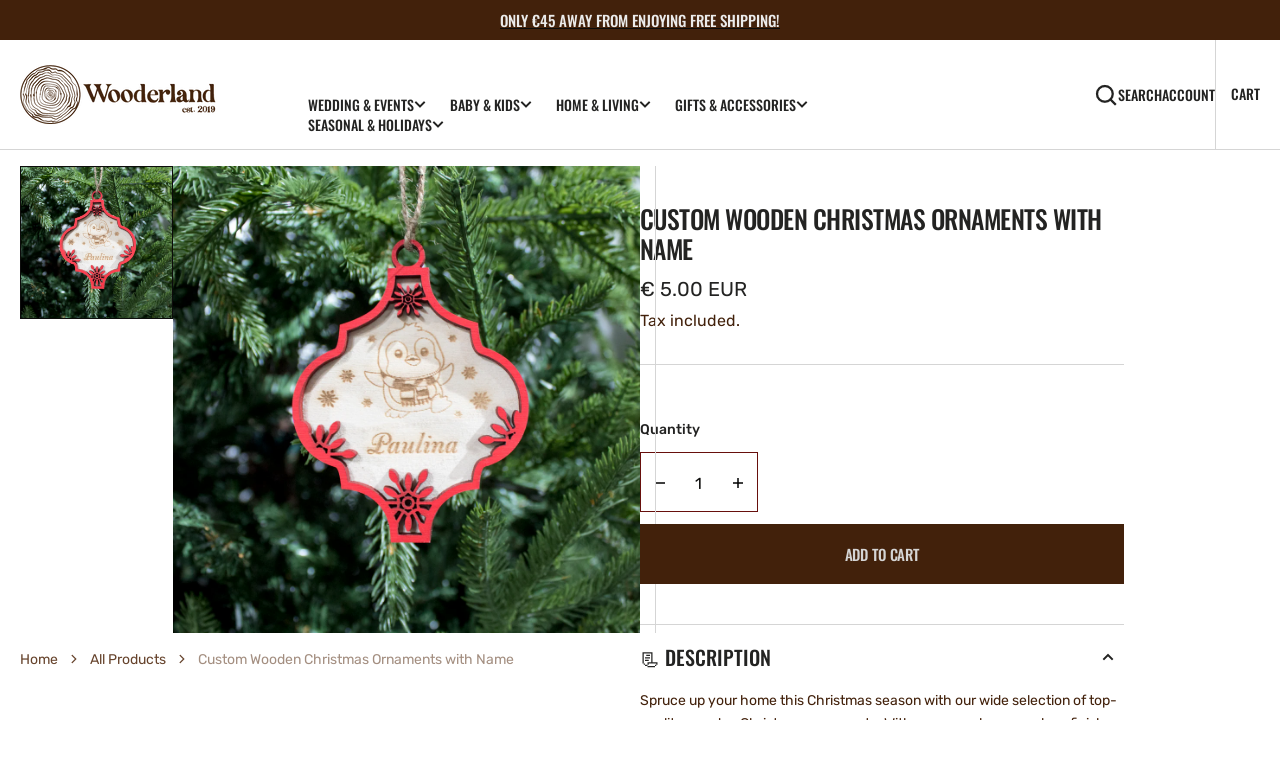

--- FILE ---
content_type: text/html; charset=utf-8
request_url: https://thewooderland.com/products/custom-wooden-christmas-ornaments-with-name
body_size: 42001
content:
<!doctype html>
<html
  class="no-js"
  data-scheme="light"
  lang="en"
>
  <head>
    <meta charset="utf-8">
    <meta http-equiv="X-UA-Compatible" content="IE=edge">
    <meta name="viewport" content="width=device-width,initial-scale=1">
    <meta name="theme-color" content="">
    <link rel="canonical" href="https://thewooderland.com/products/custom-wooden-christmas-ornaments-with-name">
    <link rel="preconnect" href="https://cdn.shopify.com" crossorigin><link
        rel="icon"
        type="image/png"
        href="//thewooderland.com/cdn/shop/files/wooderland-favicon-01_32x32.png?v=1698221432"
      ><link rel="preconnect" href="https://fonts.shopifycdn.com" crossorigin><title>Custom Wooden Christmas Ornaments with Name</title>

    
      <meta name="description" content="Spruce up your home this Christmas season with our wide selection of top-quality wooden Christmas ornaments. With so many shapes, colors, finishes, and designs to choose from, you are sure to find an ornament(or ornaments) that you absolutely love to add to your collection of Christmas decorations. Bring your holiday d">
    

    

<meta property="og:site_name" content="Wooderland">
<meta property="og:url" content="https://thewooderland.com/products/custom-wooden-christmas-ornaments-with-name">
<meta property="og:title" content="Custom Wooden Christmas Ornaments with Name">
<meta property="og:type" content="product">
<meta property="og:description" content="Spruce up your home this Christmas season with our wide selection of top-quality wooden Christmas ornaments. With so many shapes, colors, finishes, and designs to choose from, you are sure to find an ornament(or ornaments) that you absolutely love to add to your collection of Christmas decorations. Bring your holiday d"><meta property="og:image" content="http://thewooderland.com/cdn/shop/files/IMG_3001.jpg?v=1698740232">
  <meta property="og:image:secure_url" content="https://thewooderland.com/cdn/shop/files/IMG_3001.jpg?v=1698740232">
  <meta property="og:image:width" content="1080">
  <meta property="og:image:height" content="1080"><meta property="og:price:amount" content="5.00">
  <meta property="og:price:currency" content="EUR"><meta name="twitter:card" content="summary_large_image">
<meta name="twitter:title" content="Custom Wooden Christmas Ornaments with Name">
<meta name="twitter:description" content="Spruce up your home this Christmas season with our wide selection of top-quality wooden Christmas ornaments. With so many shapes, colors, finishes, and designs to choose from, you are sure to find an ornament(or ornaments) that you absolutely love to add to your collection of Christmas decorations. Bring your holiday d">


    <script src="//thewooderland.com/cdn/shop/t/49/assets/constants.js?v=57430444635880596041704662570" defer="defer"></script>
		<script src="//thewooderland.com/cdn/shop/t/49/assets/pubsub.js?v=2921868252632587581704662571" defer="defer"></script>
		<script src="//thewooderland.com/cdn/shop/t/49/assets/global.js?v=61610442367753504761704662571" defer="defer"></script>

    <script>window.performance && window.performance.mark && window.performance.mark('shopify.content_for_header.start');</script><meta name="google-site-verification" content="Pwp3xSbPUfDmqfIWhcxVuI0Y1IpWTpE4XlSs2z-bkaQ">
<meta id="shopify-digital-wallet" name="shopify-digital-wallet" content="/24393482318/digital_wallets/dialog">
<meta name="shopify-checkout-api-token" content="dffe4458e9c5cebd5b69f73aa495596a">
<meta id="in-context-paypal-metadata" data-shop-id="24393482318" data-venmo-supported="false" data-environment="production" data-locale="en_US" data-paypal-v4="true" data-currency="EUR">
<link rel="alternate" hreflang="x-default" href="https://thewooderland.com/products/custom-wooden-christmas-ornaments-with-name">
<link rel="alternate" hreflang="en" href="https://thewooderland.com/products/custom-wooden-christmas-ornaments-with-name">
<link rel="alternate" hreflang="el" href="https://thewooderland.com/el/products/custom-wooden-christmas-ornaments-with-name">
<link rel="alternate" hreflang="en-DE" href="https://thewooderland.com/en-de/products/custom-wooden-christmas-ornaments-with-name">
<link rel="alternate" type="application/json+oembed" href="https://thewooderland.com/products/custom-wooden-christmas-ornaments-with-name.oembed">
<script async="async" src="/checkouts/internal/preloads.js?locale=en-CY"></script>
<link rel="preconnect" href="https://shop.app" crossorigin="anonymous">
<script async="async" src="https://shop.app/checkouts/internal/preloads.js?locale=en-CY&shop_id=24393482318" crossorigin="anonymous"></script>
<script id="apple-pay-shop-capabilities" type="application/json">{"shopId":24393482318,"countryCode":"CY","currencyCode":"EUR","merchantCapabilities":["supports3DS"],"merchantId":"gid:\/\/shopify\/Shop\/24393482318","merchantName":"Wooderland","requiredBillingContactFields":["postalAddress","email","phone"],"requiredShippingContactFields":["postalAddress","email","phone"],"shippingType":"shipping","supportedNetworks":["visa","masterCard","amex"],"total":{"type":"pending","label":"Wooderland","amount":"1.00"},"shopifyPaymentsEnabled":true,"supportsSubscriptions":true}</script>
<script id="shopify-features" type="application/json">{"accessToken":"dffe4458e9c5cebd5b69f73aa495596a","betas":["rich-media-storefront-analytics"],"domain":"thewooderland.com","predictiveSearch":true,"shopId":24393482318,"locale":"en"}</script>
<script>var Shopify = Shopify || {};
Shopify.shop = "wooderland.myshopify.com";
Shopify.locale = "en";
Shopify.currency = {"active":"EUR","rate":"1.0"};
Shopify.country = "CY";
Shopify.theme = {"name":"Berlin","id":156993388871,"schema_name":"Berlin","schema_version":"1.1.1","theme_store_id":2138,"role":"main"};
Shopify.theme.handle = "null";
Shopify.theme.style = {"id":null,"handle":null};
Shopify.cdnHost = "thewooderland.com/cdn";
Shopify.routes = Shopify.routes || {};
Shopify.routes.root = "/";</script>
<script type="module">!function(o){(o.Shopify=o.Shopify||{}).modules=!0}(window);</script>
<script>!function(o){function n(){var o=[];function n(){o.push(Array.prototype.slice.apply(arguments))}return n.q=o,n}var t=o.Shopify=o.Shopify||{};t.loadFeatures=n(),t.autoloadFeatures=n()}(window);</script>
<script>
  window.ShopifyPay = window.ShopifyPay || {};
  window.ShopifyPay.apiHost = "shop.app\/pay";
  window.ShopifyPay.redirectState = null;
</script>
<script id="shop-js-analytics" type="application/json">{"pageType":"product"}</script>
<script defer="defer" async type="module" src="//thewooderland.com/cdn/shopifycloud/shop-js/modules/v2/client.init-shop-cart-sync_BT-GjEfc.en.esm.js"></script>
<script defer="defer" async type="module" src="//thewooderland.com/cdn/shopifycloud/shop-js/modules/v2/chunk.common_D58fp_Oc.esm.js"></script>
<script defer="defer" async type="module" src="//thewooderland.com/cdn/shopifycloud/shop-js/modules/v2/chunk.modal_xMitdFEc.esm.js"></script>
<script type="module">
  await import("//thewooderland.com/cdn/shopifycloud/shop-js/modules/v2/client.init-shop-cart-sync_BT-GjEfc.en.esm.js");
await import("//thewooderland.com/cdn/shopifycloud/shop-js/modules/v2/chunk.common_D58fp_Oc.esm.js");
await import("//thewooderland.com/cdn/shopifycloud/shop-js/modules/v2/chunk.modal_xMitdFEc.esm.js");

  window.Shopify.SignInWithShop?.initShopCartSync?.({"fedCMEnabled":true,"windoidEnabled":true});

</script>
<script>
  window.Shopify = window.Shopify || {};
  if (!window.Shopify.featureAssets) window.Shopify.featureAssets = {};
  window.Shopify.featureAssets['shop-js'] = {"shop-cart-sync":["modules/v2/client.shop-cart-sync_DZOKe7Ll.en.esm.js","modules/v2/chunk.common_D58fp_Oc.esm.js","modules/v2/chunk.modal_xMitdFEc.esm.js"],"init-fed-cm":["modules/v2/client.init-fed-cm_B6oLuCjv.en.esm.js","modules/v2/chunk.common_D58fp_Oc.esm.js","modules/v2/chunk.modal_xMitdFEc.esm.js"],"shop-cash-offers":["modules/v2/client.shop-cash-offers_D2sdYoxE.en.esm.js","modules/v2/chunk.common_D58fp_Oc.esm.js","modules/v2/chunk.modal_xMitdFEc.esm.js"],"shop-login-button":["modules/v2/client.shop-login-button_QeVjl5Y3.en.esm.js","modules/v2/chunk.common_D58fp_Oc.esm.js","modules/v2/chunk.modal_xMitdFEc.esm.js"],"pay-button":["modules/v2/client.pay-button_DXTOsIq6.en.esm.js","modules/v2/chunk.common_D58fp_Oc.esm.js","modules/v2/chunk.modal_xMitdFEc.esm.js"],"shop-button":["modules/v2/client.shop-button_DQZHx9pm.en.esm.js","modules/v2/chunk.common_D58fp_Oc.esm.js","modules/v2/chunk.modal_xMitdFEc.esm.js"],"avatar":["modules/v2/client.avatar_BTnouDA3.en.esm.js"],"init-windoid":["modules/v2/client.init-windoid_CR1B-cfM.en.esm.js","modules/v2/chunk.common_D58fp_Oc.esm.js","modules/v2/chunk.modal_xMitdFEc.esm.js"],"init-shop-for-new-customer-accounts":["modules/v2/client.init-shop-for-new-customer-accounts_C_vY_xzh.en.esm.js","modules/v2/client.shop-login-button_QeVjl5Y3.en.esm.js","modules/v2/chunk.common_D58fp_Oc.esm.js","modules/v2/chunk.modal_xMitdFEc.esm.js"],"init-shop-email-lookup-coordinator":["modules/v2/client.init-shop-email-lookup-coordinator_BI7n9ZSv.en.esm.js","modules/v2/chunk.common_D58fp_Oc.esm.js","modules/v2/chunk.modal_xMitdFEc.esm.js"],"init-shop-cart-sync":["modules/v2/client.init-shop-cart-sync_BT-GjEfc.en.esm.js","modules/v2/chunk.common_D58fp_Oc.esm.js","modules/v2/chunk.modal_xMitdFEc.esm.js"],"shop-toast-manager":["modules/v2/client.shop-toast-manager_DiYdP3xc.en.esm.js","modules/v2/chunk.common_D58fp_Oc.esm.js","modules/v2/chunk.modal_xMitdFEc.esm.js"],"init-customer-accounts":["modules/v2/client.init-customer-accounts_D9ZNqS-Q.en.esm.js","modules/v2/client.shop-login-button_QeVjl5Y3.en.esm.js","modules/v2/chunk.common_D58fp_Oc.esm.js","modules/v2/chunk.modal_xMitdFEc.esm.js"],"init-customer-accounts-sign-up":["modules/v2/client.init-customer-accounts-sign-up_iGw4briv.en.esm.js","modules/v2/client.shop-login-button_QeVjl5Y3.en.esm.js","modules/v2/chunk.common_D58fp_Oc.esm.js","modules/v2/chunk.modal_xMitdFEc.esm.js"],"shop-follow-button":["modules/v2/client.shop-follow-button_CqMgW2wH.en.esm.js","modules/v2/chunk.common_D58fp_Oc.esm.js","modules/v2/chunk.modal_xMitdFEc.esm.js"],"checkout-modal":["modules/v2/client.checkout-modal_xHeaAweL.en.esm.js","modules/v2/chunk.common_D58fp_Oc.esm.js","modules/v2/chunk.modal_xMitdFEc.esm.js"],"shop-login":["modules/v2/client.shop-login_D91U-Q7h.en.esm.js","modules/v2/chunk.common_D58fp_Oc.esm.js","modules/v2/chunk.modal_xMitdFEc.esm.js"],"lead-capture":["modules/v2/client.lead-capture_BJmE1dJe.en.esm.js","modules/v2/chunk.common_D58fp_Oc.esm.js","modules/v2/chunk.modal_xMitdFEc.esm.js"],"payment-terms":["modules/v2/client.payment-terms_Ci9AEqFq.en.esm.js","modules/v2/chunk.common_D58fp_Oc.esm.js","modules/v2/chunk.modal_xMitdFEc.esm.js"]};
</script>
<script>(function() {
  var isLoaded = false;
  function asyncLoad() {
    if (isLoaded) return;
    isLoaded = true;
    var urls = ["\/\/staticw2.yotpo.com\/LP4680ZTs118U2aUabgB6kFs4nZdAnf2iWOncgcZ\/widget.js?shop=wooderland.myshopify.com"];
    for (var i = 0; i < urls.length; i++) {
      var s = document.createElement('script');
      s.type = 'text/javascript';
      s.async = true;
      s.src = urls[i];
      var x = document.getElementsByTagName('script')[0];
      x.parentNode.insertBefore(s, x);
    }
  };
  if(window.attachEvent) {
    window.attachEvent('onload', asyncLoad);
  } else {
    window.addEventListener('load', asyncLoad, false);
  }
})();</script>
<script id="__st">var __st={"a":24393482318,"offset":7200,"reqid":"523b856c-5444-40a9-b527-afbd50b0dcf3-1769065065","pageurl":"thewooderland.com\/products\/custom-wooden-christmas-ornaments-with-name","u":"069f5b79bb61","p":"product","rtyp":"product","rid":7235884908727};</script>
<script>window.ShopifyPaypalV4VisibilityTracking = true;</script>
<script id="captcha-bootstrap">!function(){'use strict';const t='contact',e='account',n='new_comment',o=[[t,t],['blogs',n],['comments',n],[t,'customer']],c=[[e,'customer_login'],[e,'guest_login'],[e,'recover_customer_password'],[e,'create_customer']],r=t=>t.map((([t,e])=>`form[action*='/${t}']:not([data-nocaptcha='true']) input[name='form_type'][value='${e}']`)).join(','),a=t=>()=>t?[...document.querySelectorAll(t)].map((t=>t.form)):[];function s(){const t=[...o],e=r(t);return a(e)}const i='password',u='form_key',d=['recaptcha-v3-token','g-recaptcha-response','h-captcha-response',i],f=()=>{try{return window.sessionStorage}catch{return}},m='__shopify_v',_=t=>t.elements[u];function p(t,e,n=!1){try{const o=window.sessionStorage,c=JSON.parse(o.getItem(e)),{data:r}=function(t){const{data:e,action:n}=t;return t[m]||n?{data:e,action:n}:{data:t,action:n}}(c);for(const[e,n]of Object.entries(r))t.elements[e]&&(t.elements[e].value=n);n&&o.removeItem(e)}catch(o){console.error('form repopulation failed',{error:o})}}const l='form_type',E='cptcha';function T(t){t.dataset[E]=!0}const w=window,h=w.document,L='Shopify',v='ce_forms',y='captcha';let A=!1;((t,e)=>{const n=(g='f06e6c50-85a8-45c8-87d0-21a2b65856fe',I='https://cdn.shopify.com/shopifycloud/storefront-forms-hcaptcha/ce_storefront_forms_captcha_hcaptcha.v1.5.2.iife.js',D={infoText:'Protected by hCaptcha',privacyText:'Privacy',termsText:'Terms'},(t,e,n)=>{const o=w[L][v],c=o.bindForm;if(c)return c(t,g,e,D).then(n);var r;o.q.push([[t,g,e,D],n]),r=I,A||(h.body.append(Object.assign(h.createElement('script'),{id:'captcha-provider',async:!0,src:r})),A=!0)});var g,I,D;w[L]=w[L]||{},w[L][v]=w[L][v]||{},w[L][v].q=[],w[L][y]=w[L][y]||{},w[L][y].protect=function(t,e){n(t,void 0,e),T(t)},Object.freeze(w[L][y]),function(t,e,n,w,h,L){const[v,y,A,g]=function(t,e,n){const i=e?o:[],u=t?c:[],d=[...i,...u],f=r(d),m=r(i),_=r(d.filter((([t,e])=>n.includes(e))));return[a(f),a(m),a(_),s()]}(w,h,L),I=t=>{const e=t.target;return e instanceof HTMLFormElement?e:e&&e.form},D=t=>v().includes(t);t.addEventListener('submit',(t=>{const e=I(t);if(!e)return;const n=D(e)&&!e.dataset.hcaptchaBound&&!e.dataset.recaptchaBound,o=_(e),c=g().includes(e)&&(!o||!o.value);(n||c)&&t.preventDefault(),c&&!n&&(function(t){try{if(!f())return;!function(t){const e=f();if(!e)return;const n=_(t);if(!n)return;const o=n.value;o&&e.removeItem(o)}(t);const e=Array.from(Array(32),(()=>Math.random().toString(36)[2])).join('');!function(t,e){_(t)||t.append(Object.assign(document.createElement('input'),{type:'hidden',name:u})),t.elements[u].value=e}(t,e),function(t,e){const n=f();if(!n)return;const o=[...t.querySelectorAll(`input[type='${i}']`)].map((({name:t})=>t)),c=[...d,...o],r={};for(const[a,s]of new FormData(t).entries())c.includes(a)||(r[a]=s);n.setItem(e,JSON.stringify({[m]:1,action:t.action,data:r}))}(t,e)}catch(e){console.error('failed to persist form',e)}}(e),e.submit())}));const S=(t,e)=>{t&&!t.dataset[E]&&(n(t,e.some((e=>e===t))),T(t))};for(const o of['focusin','change'])t.addEventListener(o,(t=>{const e=I(t);D(e)&&S(e,y())}));const B=e.get('form_key'),M=e.get(l),P=B&&M;t.addEventListener('DOMContentLoaded',(()=>{const t=y();if(P)for(const e of t)e.elements[l].value===M&&p(e,B);[...new Set([...A(),...v().filter((t=>'true'===t.dataset.shopifyCaptcha))])].forEach((e=>S(e,t)))}))}(h,new URLSearchParams(w.location.search),n,t,e,['guest_login'])})(!0,!1)}();</script>
<script integrity="sha256-4kQ18oKyAcykRKYeNunJcIwy7WH5gtpwJnB7kiuLZ1E=" data-source-attribution="shopify.loadfeatures" defer="defer" src="//thewooderland.com/cdn/shopifycloud/storefront/assets/storefront/load_feature-a0a9edcb.js" crossorigin="anonymous"></script>
<script crossorigin="anonymous" defer="defer" src="//thewooderland.com/cdn/shopifycloud/storefront/assets/shopify_pay/storefront-65b4c6d7.js?v=20250812"></script>
<script data-source-attribution="shopify.dynamic_checkout.dynamic.init">var Shopify=Shopify||{};Shopify.PaymentButton=Shopify.PaymentButton||{isStorefrontPortableWallets:!0,init:function(){window.Shopify.PaymentButton.init=function(){};var t=document.createElement("script");t.src="https://thewooderland.com/cdn/shopifycloud/portable-wallets/latest/portable-wallets.en.js",t.type="module",document.head.appendChild(t)}};
</script>
<script data-source-attribution="shopify.dynamic_checkout.buyer_consent">
  function portableWalletsHideBuyerConsent(e){var t=document.getElementById("shopify-buyer-consent"),n=document.getElementById("shopify-subscription-policy-button");t&&n&&(t.classList.add("hidden"),t.setAttribute("aria-hidden","true"),n.removeEventListener("click",e))}function portableWalletsShowBuyerConsent(e){var t=document.getElementById("shopify-buyer-consent"),n=document.getElementById("shopify-subscription-policy-button");t&&n&&(t.classList.remove("hidden"),t.removeAttribute("aria-hidden"),n.addEventListener("click",e))}window.Shopify?.PaymentButton&&(window.Shopify.PaymentButton.hideBuyerConsent=portableWalletsHideBuyerConsent,window.Shopify.PaymentButton.showBuyerConsent=portableWalletsShowBuyerConsent);
</script>
<script data-source-attribution="shopify.dynamic_checkout.cart.bootstrap">document.addEventListener("DOMContentLoaded",(function(){function t(){return document.querySelector("shopify-accelerated-checkout-cart, shopify-accelerated-checkout")}if(t())Shopify.PaymentButton.init();else{new MutationObserver((function(e,n){t()&&(Shopify.PaymentButton.init(),n.disconnect())})).observe(document.body,{childList:!0,subtree:!0})}}));
</script>
<link id="shopify-accelerated-checkout-styles" rel="stylesheet" media="screen" href="https://thewooderland.com/cdn/shopifycloud/portable-wallets/latest/accelerated-checkout-backwards-compat.css" crossorigin="anonymous">
<style id="shopify-accelerated-checkout-cart">
        #shopify-buyer-consent {
  margin-top: 1em;
  display: inline-block;
  width: 100%;
}

#shopify-buyer-consent.hidden {
  display: none;
}

#shopify-subscription-policy-button {
  background: none;
  border: none;
  padding: 0;
  text-decoration: underline;
  font-size: inherit;
  cursor: pointer;
}

#shopify-subscription-policy-button::before {
  box-shadow: none;
}

      </style>
<script id="sections-script" data-sections="main-product,product-recommendations,header,footer" defer="defer" src="//thewooderland.com/cdn/shop/t/49/compiled_assets/scripts.js?v=10635"></script>
<script>window.performance && window.performance.mark && window.performance.mark('shopify.content_for_header.end');</script>


    <style data-shopify>
      @font-face {
  font-family: Rubik;
  font-weight: 400;
  font-style: normal;
  font-display: swap;
  src: url("//thewooderland.com/cdn/fonts/rubik/rubik_n4.c2fb67c90aa34ecf8da34fc1da937ee9c0c27942.woff2") format("woff2"),
       url("//thewooderland.com/cdn/fonts/rubik/rubik_n4.d229bd4a6a25ec476a0829a74bf3657a5fd9aa36.woff") format("woff");
}

      @font-face {
  font-family: Oswald;
  font-weight: 500;
  font-style: normal;
  font-display: swap;
  src: url("//thewooderland.com/cdn/fonts/oswald/oswald_n5.8ad4910bfdb43e150746ef7aa67f3553e3abe8e2.woff2") format("woff2"),
       url("//thewooderland.com/cdn/fonts/oswald/oswald_n5.93ee52108163c48c91111cf33b0a57021467b66e.woff") format("woff");
}

      @font-face {
  font-family: Oswald;
  font-weight: 500;
  font-style: normal;
  font-display: swap;
  src: url("//thewooderland.com/cdn/fonts/oswald/oswald_n5.8ad4910bfdb43e150746ef7aa67f3553e3abe8e2.woff2") format("woff2"),
       url("//thewooderland.com/cdn/fonts/oswald/oswald_n5.93ee52108163c48c91111cf33b0a57021467b66e.woff") format("woff");
}

      @font-face {
  font-family: Poppins;
  font-weight: 500;
  font-style: normal;
  font-display: swap;
  src: url("//thewooderland.com/cdn/fonts/poppins/poppins_n5.ad5b4b72b59a00358afc706450c864c3c8323842.woff2") format("woff2"),
       url("//thewooderland.com/cdn/fonts/poppins/poppins_n5.33757fdf985af2d24b32fcd84c9a09224d4b2c39.woff") format("woff");
}

      @font-face {
  font-family: Oswald;
  font-weight: 500;
  font-style: normal;
  font-display: swap;
  src: url("//thewooderland.com/cdn/fonts/oswald/oswald_n5.8ad4910bfdb43e150746ef7aa67f3553e3abe8e2.woff2") format("woff2"),
       url("//thewooderland.com/cdn/fonts/oswald/oswald_n5.93ee52108163c48c91111cf33b0a57021467b66e.woff") format("woff");
}

      @font-face {
  font-family: Oswald;
  font-weight: 500;
  font-style: normal;
  font-display: swap;
  src: url("//thewooderland.com/cdn/fonts/oswald/oswald_n5.8ad4910bfdb43e150746ef7aa67f3553e3abe8e2.woff2") format("woff2"),
       url("//thewooderland.com/cdn/fonts/oswald/oswald_n5.93ee52108163c48c91111cf33b0a57021467b66e.woff") format("woff");
}


      @font-face {
  font-family: Rubik;
  font-weight: 300;
  font-style: normal;
  font-display: swap;
  src: url("//thewooderland.com/cdn/fonts/rubik/rubik_n3.28109fbcae8bc8da2127ed6af6c67e4379561eae.woff2") format("woff2"),
       url("//thewooderland.com/cdn/fonts/rubik/rubik_n3.942906c434ddf3af9a94498663613ee37f663688.woff") format("woff");
}

      @font-face {
  font-family: Rubik;
  font-weight: 400;
  font-style: normal;
  font-display: swap;
  src: url("//thewooderland.com/cdn/fonts/rubik/rubik_n4.c2fb67c90aa34ecf8da34fc1da937ee9c0c27942.woff2") format("woff2"),
       url("//thewooderland.com/cdn/fonts/rubik/rubik_n4.d229bd4a6a25ec476a0829a74bf3657a5fd9aa36.woff") format("woff");
}

      @font-face {
  font-family: Rubik;
  font-weight: 500;
  font-style: normal;
  font-display: swap;
  src: url("//thewooderland.com/cdn/fonts/rubik/rubik_n5.46f1bf0063ef6b3840ba0b9b71e86033a15b4466.woff2") format("woff2"),
       url("//thewooderland.com/cdn/fonts/rubik/rubik_n5.c73c6e4dcc7dfb4852265eb6e0e59860278f8b84.woff") format("woff");
}

      @font-face {
  font-family: Rubik;
  font-weight: 700;
  font-style: normal;
  font-display: swap;
  src: url("//thewooderland.com/cdn/fonts/rubik/rubik_n7.9ddb1ff19ac4667369e1c444a6663062e115e651.woff2") format("woff2"),
       url("//thewooderland.com/cdn/fonts/rubik/rubik_n7.2f2815a4763d5118fdb49ad25ccceea3eafcae92.woff") format("woff");
}

      @font-face {
  font-family: Rubik;
  font-weight: 400;
  font-style: italic;
  font-display: swap;
  src: url("//thewooderland.com/cdn/fonts/rubik/rubik_i4.528fdfa8adf0c2cb49c0f6d132dcaffa910849d6.woff2") format("woff2"),
       url("//thewooderland.com/cdn/fonts/rubik/rubik_i4.937396c2106c0db7a4072bbcd373d4e3d0ab306b.woff") format("woff");
}

      
      @font-face {
  font-family: Rubik;
  font-weight: 700;
  font-style: italic;
  font-display: swap;
  src: url("//thewooderland.com/cdn/fonts/rubik/rubik_i7.e37585fef76596b7b87ec84ca28db2ef5e3df433.woff2") format("woff2"),
       url("//thewooderland.com/cdn/fonts/rubik/rubik_i7.a18d51774424b841c335ca3a15ab66cba9fce8c1.woff") format("woff");
}

      @font-face {
  font-family: Poppins;
  font-weight: 500;
  font-style: normal;
  font-display: swap;
  src: url("//thewooderland.com/cdn/fonts/poppins/poppins_n5.ad5b4b72b59a00358afc706450c864c3c8323842.woff2") format("woff2"),
       url("//thewooderland.com/cdn/fonts/poppins/poppins_n5.33757fdf985af2d24b32fcd84c9a09224d4b2c39.woff") format("woff");
}


      :root {
      	--spaced-section: 5rem;

      	--font-body-family: Rubik, sans-serif;
      	--font-body-style: normal;
      	--font-body-weight: 400;

      	--font-body-size: 16px;
      	--font-body-line-height: calc(145 / 100);
				

      	--font-heading-family: Oswald, sans-serif;
      	--font-heading-style: normal;
      	--font-heading-weight: 500;
      	--font-heading-letter-spacing: 0em;
      	--font-heading-line-height: 1.2;
      	--font-heading-text-transform: uppercase;

      	--font-subtitle-family: Poppins, sans-serif;
      	--font-subtitle-style: normal;
      	--font-subtitle-weight: 500;
      	--font-subtitle-text-transform: uppercase;
      	--font-subtitle-size: 12px;

      	--font-heading-h1-size: 69px;
      	--font-heading-h2-size: 56px;
      	--font-heading-h3-size: 32px;
      	--font-heading-h4-size: 24px;
      	--font-heading-h5-size: 20px;
      	--font-heading-h6-size: 16px;

      	--font-heading-card-family: Oswald, sans-serif;
      	--font-heading-card-style: normal;
      	--font-heading-card-weight: 500;
      	--font-text-card-family: Rubik, sans-serif;
      	--font-text-card-style: normal;
      	--font-text-card-weight: 400;

      	--font-heading-card-size: 20px;
      	--font-heading-card-size-big: 26px;
      	--font-text-card-size: 16px;

      	--font-button-family: Oswald, sans-serif;
      	--font-button-style: normal;
      	--font-button-weight: 500;
      	--font-button-text-transform: uppercase;

      	--font-button-family: Oswald, sans-serif;
      	--font-button-style: normal;
      	--font-button-weight: 500;
      	--font-button-text-transform: uppercase;
      	--font-button-letter-spacing: -0.01em;
      	--font-subtitle-letter-spacing: 0.06em;

      	--font-header-menu-family: Oswald, sans-serif;
      	--font-header-menu-style: normal;
      	--font-header-menu-weight: 500;
      	--font-header-menu-text-transform: uppercase;
      	--font-header-menu-link-size: 14px;
      	--font-aside-menu-link-size: 18px;

      	--font-footer-menu-family: Rubik, sans-serif;
      	--font-footer-menu-style: normal;
      	--font-footer-menu-weight: 400;
      	--font-footer-link-size: 14px;
      	--font-footer-bottom-link-size: 14px;

      	--color-foreground: 66, 33, 11;
      	--color-foreground-secondary: 12, 12, 11;
      	--color-foreground-title: 35, 35, 34;
      	--color-foreground-sub-title: 102, 67, 44;

      	--color-base-background-1: 255, 255, 255;
      	--color-base-background-2: 66, 33, 11;
      	--color-base-background-3: 255, 244, 230;
      	--color-base-background-4: 102, 67, 44;
      	--color-base-background-5: 255, 244, 230;

      	--color-announcement-bar-background-1: 66, 33, 11;
      	--color-announcement-bar-background-2: 213, 213, 213;

      	--color-button-text: 213, 213, 213;
      	--color-button: 66, 33, 11;
      	--color-button-hover-text: 35, 35, 34;
      	--color-button-hover: 102, 67, 44;
      	--color-button-secondary-text: 102, 67, 44;
      	--color-button-secondary-hover-text: 66, 33, 11;
      	--border-radius-button: 0px;

      	--payment-terms-background-color: #ffffff;
      	--color-overlay: 245, 245, 245;
      	--color-accent: 12, 12, 11;

      	--color-background-input: 255, 255, 255;

      	--color-border-input: 103, 15, 12;
      	--color-border-input-hover: 255, 244, 230;

      	--color-badge-bg: #670f0c;
      	--color-badge-text: #fff4e6;
      	--color-border: 213, 213, 213;
      	--color-border-light: 213, 213, 213;
      	--color-background-card: 255, 244, 230;

      	--font-popups-heading-family: Oswald, sans-serif;
      	--font-popups-heading-style: normal;
      	--font-popups-heading-weight: 500;
      	--font-popups-text-family: Rubik, sans-serif;
      	--font-popups-text-style: normal;
      	--font-popups-text-weight: 400;
      	--font-popup-heading-size: 26px;
      	--font-popup-text-size: 13px;
      	--font-notification-heading-size: 20px;
      	--font-notification-text-size: 13px;

      }

      @media screen and (min-width: 990px) {
      	:root {
      		--spaced-section: 16rem;
      	}
      }

      *,
      *::before,
      *::after {
      	box-sizing: inherit;
      }

      html {
      	box-sizing: border-box;
      	font-size: 10px;
      	height: 100%;
      }

      body {
      	position: relative;
      	display: grid;
      	grid-template-rows: auto auto 1fr auto;
      	grid-template-columns: 100%;
      	min-height: 100%;
      	margin: 0;
      	font-size: var(--font-body-size);
      	line-height: 1.5;
      	font-family: var(--font-body-family);
      	font-style: var(--font-body-style);
      	font-weight: var(--font-body-weight);
      	overflow-x: hidden;
      }
    </style>
    <link href="//thewooderland.com/cdn/shop/t/49/assets/swiper-bundle.min.css?v=67104566617031410831704662572" rel="stylesheet" type="text/css" media="all" />
    <link href="//thewooderland.com/cdn/shop/t/49/assets/base.css?v=179708093208451955591754655454" rel="stylesheet" type="text/css" media="all" />
<link
        rel="stylesheet"
        href="//thewooderland.com/cdn/shop/t/49/assets/component-predictive-search.css?v=42774861740959906721704662570"
        media="print"
        onload="this.media='all'"
      ><link
        rel="preload"
        as="font"
        href="//thewooderland.com/cdn/fonts/rubik/rubik_n4.c2fb67c90aa34ecf8da34fc1da937ee9c0c27942.woff2"
        type="font/woff2"
        crossorigin
      ><link
        rel="preload"
        as="font"
        href="//thewooderland.com/cdn/fonts/oswald/oswald_n5.8ad4910bfdb43e150746ef7aa67f3553e3abe8e2.woff2"
        type="font/woff2"
        crossorigin
      ><script>
      document.documentElement.className = document.documentElement.className.replace('no-js', 'js');
      if (Shopify.designMode) {
        document.documentElement.classList.add('shopify-design-mode');
      }
    </script>

    <script src="//thewooderland.com/cdn/shop/t/49/assets/jquery-3.6.0.js?v=32573363768646652941704662571" defer="defer"></script>
    <script
      src="//thewooderland.com/cdn/shop/t/49/assets/swiper-bundle.min.js?v=59665753948720967221704662572"
      defer="defer"
    ></script>
    <script src="//thewooderland.com/cdn/shop/t/49/assets/gsap.min.js?v=72623920377642660981704662571" defer="defer"></script>
    <script
      src="//thewooderland.com/cdn/shop/t/49/assets/ScrollTrigger.min.js?v=172410024157382806541704662571"
      defer="defer"
    ></script><script src="//thewooderland.com/cdn/shop/t/49/assets/search-modal.js?v=138853503316317539131704662571" defer="defer"></script><script src="//thewooderland.com/cdn/shop/t/49/assets/popup.js?v=166970382914062718311704662571" defer="defer"></script>
		
			<script src="//thewooderland.com/cdn/shop/t/49/assets/scroll-top.js?v=148004363687240193071704662571" defer="defer"></script>
		
		
      <script src="//thewooderland.com/cdn/shop/t/49/assets/product-card.js?v=8084856249245193961704662571" defer="defer"></script>
    
    <script>
      let cscoDarkMode = {};

      (function () {
        const body = document.querySelector('html[data-scheme]');

        cscoDarkMode = {
          init: function (e) {
            this.initMode(e);
            window.matchMedia('(prefers-color-scheme: dark)').addListener((e) => {
              this.initMode(e);
            });

            window.addEventListener('load', () => {
              const toggleScheme = document.querySelectorAll('.header__toggle-scheme');
              toggleScheme.forEach((el) => {
                el.addEventListener('click', (e) => {
                  if ('dark' === body.getAttribute('data-scheme')) {
                    this.changeScheme('light', true);
                  } else {
                    this.changeScheme('dark', true);
                  }
                });
              });
            });
          },
          initMode: function (e) {
            let siteScheme = false;
            switch (
              'light' // Field. User’s system preference.
            ) {
              case 'dark':
                siteScheme = 'dark';
                break;
              case 'light':
                siteScheme = 'light';
                break;
              case 'system':
                siteScheme = 'auto';
                break;
            }
            if ('false') {
              // Field. Enable dark/light mode toggle.
              if ('light' === localStorage.getItem('_color_schema')) {
                siteScheme = 'light';
              }
              if ('dark' === localStorage.getItem('_color_schema')) {
                siteScheme = 'dark';
              }
            }
            if (siteScheme && siteScheme !== body.getAttribute('data-scheme')) {
              this.changeScheme(siteScheme, false);
            }
          },
          changeScheme: function (siteScheme, cookie) {
            body.classList.add('scheme-toggled');
            body.setAttribute('data-scheme', siteScheme);
            if (cookie) {
              localStorage.setItem('_color_schema', siteScheme);
            }
            setTimeout(() => {
              body.classList.remove('scheme-toggled');
            }, 100);
          },
        };
      })();
      cscoDarkMode.init();
      document.addEventListener('shopify:section:load', function () {
        setTimeout(() => {
          cscoDarkMode.init();
        }, 100);
      });
    </script>
  <!-- BEGIN app block: shopify://apps/zepto-product-personalizer/blocks/product_personalizer_main/7411210d-7b32-4c09-9455-e129e3be4729 --><!-- BEGIN app snippet: product-personalizer -->



  
 
 


<style>.pplr_add_to_cart{display:none !important;}</style><div id="pplr-7235884908727" data-id="7235884908727" class="product-personalizer" data-handle="custom-wooden-christmas-ornaments-with-name"></div>
  
<script type='text/javascript'>
  window.pplr_variant_product = [];
  
  
  
  
  window.pplr_inv_product = [];
   
  if (typeof product_personalizer == 'undefined') {
  var product_personalizer = {"cstmfy_req":"1"};
  }
  if (typeof pplr_product == 'undefined') {
    var pplr_product = {"id":7235884908727,"title":"Custom Wooden Christmas Ornaments with Name","handle":"custom-wooden-christmas-ornaments-with-name","description":"\u003cmeta charset=\"UTF-8\"\u003e\n\u003cp data-mce-fragment=\"1\"\u003e\u003cspan data-mce-fragment=\"1\"\u003eSpruce up your home this Christmas season with our wide selection of top-quality wooden Christmas ornaments.\u003c\/span\u003e\u003cspan class=\"Apple-converted-space\" data-mce-fragment=\"1\"\u003e \u003c\/span\u003e\u003cspan data-mce-fragment=\"1\"\u003eWith so many shapes, colors, finishes, and designs to choose from, you are sure to find an ornament(or ornaments) that you absolutely love to add to your collection of Christmas decorations.\u003c\/span\u003e\u003cspan class=\"Apple-converted-space\" data-mce-fragment=\"1\"\u003e \u003c\/span\u003e\u003cspan data-mce-fragment=\"1\"\u003eBring your holiday decorating to the next level by adding a festive flare of holiday cheer to your home this Christmas. Our expertly-crafted ornaments pair perfectly with all of our decorator’s warehouse Christmas trees. \u003cmeta charset=\"UTF-8\"\u003eWrite us your name and we will custom engrave it!\u003c\/span\u003e\u003c\/p\u003e\n\u003cp data-mce-fragment=\"1\"\u003e\u003cspan data-mce-fragment=\"1\"\u003eSpecifications:\u003c\/span\u003e\u003c\/p\u003e\n\u003cul data-mce-fragment=\"1\"\u003e\n\u003cli data-mce-fragment=\"1\"\u003eMaterial: 2x \u003cspan data-mce-fragment=\"1\" mce-data-marked=\"1\"\u003ePlywood\u003c\/span\u003e\n\u003c\/li\u003e\n\u003cli data-mce-fragment=\"1\"\u003e\u003cspan data-mce-fragment=\"1\" mce-data-marked=\"1\"\u003eDimensions: 9.5cm (Dia.)\u003c\/span\u003e\u003c\/li\u003e\n\u003c\/ul\u003e","published_at":"2022-11-05T16:26:22+02:00","created_at":"2022-11-05T16:26:21+02:00","vendor":"Wooderland","type":"","tags":["Christmas all","x-mas kids"],"price":500,"price_min":500,"price_max":500,"available":true,"price_varies":false,"compare_at_price":null,"compare_at_price_min":0,"compare_at_price_max":0,"compare_at_price_varies":false,"variants":[{"id":41556497268919,"title":"Default Title","option1":"Default Title","option2":null,"option3":null,"sku":"","requires_shipping":true,"taxable":true,"featured_image":null,"available":true,"name":"Custom Wooden Christmas Ornaments with Name","public_title":null,"options":["Default Title"],"price":500,"weight":0,"compare_at_price":null,"inventory_management":null,"barcode":"","requires_selling_plan":false,"selling_plan_allocations":[]}],"images":["\/\/thewooderland.com\/cdn\/shop\/files\/IMG_3001.jpg?v=1698740232"],"featured_image":"\/\/thewooderland.com\/cdn\/shop\/files\/IMG_3001.jpg?v=1698740232","options":["Title"],"media":[{"alt":null,"id":45102009155911,"position":1,"preview_image":{"aspect_ratio":1.0,"height":1080,"width":1080,"src":"\/\/thewooderland.com\/cdn\/shop\/files\/IMG_3001.jpg?v=1698740232"},"aspect_ratio":1.0,"height":1080,"media_type":"image","src":"\/\/thewooderland.com\/cdn\/shop\/files\/IMG_3001.jpg?v=1698740232","width":1080}],"requires_selling_plan":false,"selling_plan_groups":[],"content":"\u003cmeta charset=\"UTF-8\"\u003e\n\u003cp data-mce-fragment=\"1\"\u003e\u003cspan data-mce-fragment=\"1\"\u003eSpruce up your home this Christmas season with our wide selection of top-quality wooden Christmas ornaments.\u003c\/span\u003e\u003cspan class=\"Apple-converted-space\" data-mce-fragment=\"1\"\u003e \u003c\/span\u003e\u003cspan data-mce-fragment=\"1\"\u003eWith so many shapes, colors, finishes, and designs to choose from, you are sure to find an ornament(or ornaments) that you absolutely love to add to your collection of Christmas decorations.\u003c\/span\u003e\u003cspan class=\"Apple-converted-space\" data-mce-fragment=\"1\"\u003e \u003c\/span\u003e\u003cspan data-mce-fragment=\"1\"\u003eBring your holiday decorating to the next level by adding a festive flare of holiday cheer to your home this Christmas. Our expertly-crafted ornaments pair perfectly with all of our decorator’s warehouse Christmas trees. \u003cmeta charset=\"UTF-8\"\u003eWrite us your name and we will custom engrave it!\u003c\/span\u003e\u003c\/p\u003e\n\u003cp data-mce-fragment=\"1\"\u003e\u003cspan data-mce-fragment=\"1\"\u003eSpecifications:\u003c\/span\u003e\u003c\/p\u003e\n\u003cul data-mce-fragment=\"1\"\u003e\n\u003cli data-mce-fragment=\"1\"\u003eMaterial: 2x \u003cspan data-mce-fragment=\"1\" mce-data-marked=\"1\"\u003ePlywood\u003c\/span\u003e\n\u003c\/li\u003e\n\u003cli data-mce-fragment=\"1\"\u003e\u003cspan data-mce-fragment=\"1\" mce-data-marked=\"1\"\u003eDimensions: 9.5cm (Dia.)\u003c\/span\u003e\u003c\/li\u003e\n\u003c\/ul\u003e"};
  }
  if (typeof pplr_shop_currency == 'undefined') {
  var pplr_shop_currency = "EUR";
  }
  if (typeof pplr_enabled_currencies_size == 'undefined') {
    var pplr_enabled_currencies_size = 1;
  }
  if (typeof pplr_money_formate == 'undefined') {
  var pplr_money_formate = "€ {{amount}} EUR";
  }
  if (typeof pplr_script_loaded == "undefined") {
    var pplr_script_loaded = true;
    var loadScript_p = function(url, callback) {
    var script = document.createElement("script")
    script.type = "text/javascript";
    script.setAttribute("defer", "defer");
    if (script.readyState) {
      script.onreadystatechange = function() {
        if (script.readyState == "loaded" ||
            script.readyState == "complete") {
          script.onreadystatechange = null;
          callback();
        }
      };
    } else {
      script.onload = function() {
        callback();
      };
    }
    script.src = url;
    document.getElementsByTagName("head")[0].appendChild(script);
  };
  if(product_personalizer['cstmfy_req']>0){
      loadScript_p('//cdn-zeptoapps.com/product-personalizer/canvas-script.php?shop=wooderland.myshopify.com&prid=7235884908727&kkr=tomato', function() {})
    }
  }
</script>

<!-- END app snippet -->
<!-- BEGIN app snippet: zepto_common --><script>
var pplr_cart = {"note":null,"attributes":{},"original_total_price":0,"total_price":0,"total_discount":0,"total_weight":0.0,"item_count":0,"items":[],"requires_shipping":false,"currency":"EUR","items_subtotal_price":0,"cart_level_discount_applications":[],"checkout_charge_amount":0};
var pplr_shop_currency = "EUR";
var pplr_enabled_currencies_size = 1;
var pplr_money_formate = "€ {{amount}} EUR";
var pplr_manual_theme_selector=["CartCount span","tr:has([name*=updates])","tr img:first",".line-item__title, .cart-item--content-price",".cart__item--price .cart__price",".grid__item.one-half.text-right",".pplr_item_remove",".ajaxcart__qty",".header__cart-price-bubble span[data-cart-price-bubble]","form[action*=cart] [name=checkout]","Click To View Image"];
</script>
<script defer src="//cdn-zeptoapps.com/product-personalizer/pplr_common.js?v=22" ></script><!-- END app snippet -->

<!-- END app block --><!-- BEGIN app block: shopify://apps/klaviyo-email-marketing-sms/blocks/klaviyo-onsite-embed/2632fe16-c075-4321-a88b-50b567f42507 -->












  <script async src="https://static.klaviyo.com/onsite/js/Y4pWNj/klaviyo.js?company_id=Y4pWNj"></script>
  <script>!function(){if(!window.klaviyo){window._klOnsite=window._klOnsite||[];try{window.klaviyo=new Proxy({},{get:function(n,i){return"push"===i?function(){var n;(n=window._klOnsite).push.apply(n,arguments)}:function(){for(var n=arguments.length,o=new Array(n),w=0;w<n;w++)o[w]=arguments[w];var t="function"==typeof o[o.length-1]?o.pop():void 0,e=new Promise((function(n){window._klOnsite.push([i].concat(o,[function(i){t&&t(i),n(i)}]))}));return e}}})}catch(n){window.klaviyo=window.klaviyo||[],window.klaviyo.push=function(){var n;(n=window._klOnsite).push.apply(n,arguments)}}}}();</script>

  
    <script id="viewed_product">
      if (item == null) {
        var _learnq = _learnq || [];

        var MetafieldReviews = null
        var MetafieldYotpoRating = null
        var MetafieldYotpoCount = null
        var MetafieldLooxRating = null
        var MetafieldLooxCount = null
        var okendoProduct = null
        var okendoProductReviewCount = null
        var okendoProductReviewAverageValue = null
        try {
          // The following fields are used for Customer Hub recently viewed in order to add reviews.
          // This information is not part of __kla_viewed. Instead, it is part of __kla_viewed_reviewed_items
          MetafieldReviews = {};
          MetafieldYotpoRating = null
          MetafieldYotpoCount = null
          MetafieldLooxRating = null
          MetafieldLooxCount = null

          okendoProduct = null
          // If the okendo metafield is not legacy, it will error, which then requires the new json formatted data
          if (okendoProduct && 'error' in okendoProduct) {
            okendoProduct = null
          }
          okendoProductReviewCount = okendoProduct ? okendoProduct.reviewCount : null
          okendoProductReviewAverageValue = okendoProduct ? okendoProduct.reviewAverageValue : null
        } catch (error) {
          console.error('Error in Klaviyo onsite reviews tracking:', error);
        }

        var item = {
          Name: "Custom Wooden Christmas Ornaments with Name",
          ProductID: 7235884908727,
          Categories: ["All Products","Best selling products","Christmas","Christmas All","New products","X-mas Kids ornaments"],
          ImageURL: "https://thewooderland.com/cdn/shop/files/IMG_3001_grande.jpg?v=1698740232",
          URL: "https://thewooderland.com/products/custom-wooden-christmas-ornaments-with-name",
          Brand: "Wooderland",
          Price: "€ 5.00 EUR",
          Value: "5.00",
          CompareAtPrice: "€ 0.00 EUR"
        };
        _learnq.push(['track', 'Viewed Product', item]);
        _learnq.push(['trackViewedItem', {
          Title: item.Name,
          ItemId: item.ProductID,
          Categories: item.Categories,
          ImageUrl: item.ImageURL,
          Url: item.URL,
          Metadata: {
            Brand: item.Brand,
            Price: item.Price,
            Value: item.Value,
            CompareAtPrice: item.CompareAtPrice
          },
          metafields:{
            reviews: MetafieldReviews,
            yotpo:{
              rating: MetafieldYotpoRating,
              count: MetafieldYotpoCount,
            },
            loox:{
              rating: MetafieldLooxRating,
              count: MetafieldLooxCount,
            },
            okendo: {
              rating: okendoProductReviewAverageValue,
              count: okendoProductReviewCount,
            }
          }
        }]);
      }
    </script>
  




  <script>
    window.klaviyoReviewsProductDesignMode = false
  </script>







<!-- END app block --><!-- BEGIN app block: shopify://apps/yotpo-product-reviews/blocks/settings/eb7dfd7d-db44-4334-bc49-c893b51b36cf -->


<script type="text/javascript">
  (function e(){var e=document.createElement("script");
  e.type="text/javascript",e.async=true,
  e.src="//staticw2.yotpo.com//widget.js?lang=en";
  var t=document.getElementsByTagName("script")[0];
  t.parentNode.insertBefore(e,t)})();
</script>



  
<!-- END app block --><script src="https://cdn.shopify.com/extensions/a5e66d15-6775-4b6f-92d1-96849db4196f/box-now-27/assets/box_now_cart_drawer.js" type="text/javascript" defer="defer"></script>
<link href="https://cdn.shopify.com/extensions/a5e66d15-6775-4b6f-92d1-96849db4196f/box-now-27/assets/box_now_cart_drawer.css" rel="stylesheet" type="text/css" media="all">
<script src="https://cdn.shopify.com/extensions/019b0ca3-aa13-7aa2-a0b4-6cb667a1f6f7/essential-countdown-timer-55/assets/countdown_timer_essential_apps.min.js" type="text/javascript" defer="defer"></script>
<link href="https://monorail-edge.shopifysvc.com" rel="dns-prefetch">
<script>(function(){if ("sendBeacon" in navigator && "performance" in window) {try {var session_token_from_headers = performance.getEntriesByType('navigation')[0].serverTiming.find(x => x.name == '_s').description;} catch {var session_token_from_headers = undefined;}var session_cookie_matches = document.cookie.match(/_shopify_s=([^;]*)/);var session_token_from_cookie = session_cookie_matches && session_cookie_matches.length === 2 ? session_cookie_matches[1] : "";var session_token = session_token_from_headers || session_token_from_cookie || "";function handle_abandonment_event(e) {var entries = performance.getEntries().filter(function(entry) {return /monorail-edge.shopifysvc.com/.test(entry.name);});if (!window.abandonment_tracked && entries.length === 0) {window.abandonment_tracked = true;var currentMs = Date.now();var navigation_start = performance.timing.navigationStart;var payload = {shop_id: 24393482318,url: window.location.href,navigation_start,duration: currentMs - navigation_start,session_token,page_type: "product"};window.navigator.sendBeacon("https://monorail-edge.shopifysvc.com/v1/produce", JSON.stringify({schema_id: "online_store_buyer_site_abandonment/1.1",payload: payload,metadata: {event_created_at_ms: currentMs,event_sent_at_ms: currentMs}}));}}window.addEventListener('pagehide', handle_abandonment_event);}}());</script>
<script id="web-pixels-manager-setup">(function e(e,d,r,n,o){if(void 0===o&&(o={}),!Boolean(null===(a=null===(i=window.Shopify)||void 0===i?void 0:i.analytics)||void 0===a?void 0:a.replayQueue)){var i,a;window.Shopify=window.Shopify||{};var t=window.Shopify;t.analytics=t.analytics||{};var s=t.analytics;s.replayQueue=[],s.publish=function(e,d,r){return s.replayQueue.push([e,d,r]),!0};try{self.performance.mark("wpm:start")}catch(e){}var l=function(){var e={modern:/Edge?\/(1{2}[4-9]|1[2-9]\d|[2-9]\d{2}|\d{4,})\.\d+(\.\d+|)|Firefox\/(1{2}[4-9]|1[2-9]\d|[2-9]\d{2}|\d{4,})\.\d+(\.\d+|)|Chrom(ium|e)\/(9{2}|\d{3,})\.\d+(\.\d+|)|(Maci|X1{2}).+ Version\/(15\.\d+|(1[6-9]|[2-9]\d|\d{3,})\.\d+)([,.]\d+|)( \(\w+\)|)( Mobile\/\w+|) Safari\/|Chrome.+OPR\/(9{2}|\d{3,})\.\d+\.\d+|(CPU[ +]OS|iPhone[ +]OS|CPU[ +]iPhone|CPU IPhone OS|CPU iPad OS)[ +]+(15[._]\d+|(1[6-9]|[2-9]\d|\d{3,})[._]\d+)([._]\d+|)|Android:?[ /-](13[3-9]|1[4-9]\d|[2-9]\d{2}|\d{4,})(\.\d+|)(\.\d+|)|Android.+Firefox\/(13[5-9]|1[4-9]\d|[2-9]\d{2}|\d{4,})\.\d+(\.\d+|)|Android.+Chrom(ium|e)\/(13[3-9]|1[4-9]\d|[2-9]\d{2}|\d{4,})\.\d+(\.\d+|)|SamsungBrowser\/([2-9]\d|\d{3,})\.\d+/,legacy:/Edge?\/(1[6-9]|[2-9]\d|\d{3,})\.\d+(\.\d+|)|Firefox\/(5[4-9]|[6-9]\d|\d{3,})\.\d+(\.\d+|)|Chrom(ium|e)\/(5[1-9]|[6-9]\d|\d{3,})\.\d+(\.\d+|)([\d.]+$|.*Safari\/(?![\d.]+ Edge\/[\d.]+$))|(Maci|X1{2}).+ Version\/(10\.\d+|(1[1-9]|[2-9]\d|\d{3,})\.\d+)([,.]\d+|)( \(\w+\)|)( Mobile\/\w+|) Safari\/|Chrome.+OPR\/(3[89]|[4-9]\d|\d{3,})\.\d+\.\d+|(CPU[ +]OS|iPhone[ +]OS|CPU[ +]iPhone|CPU IPhone OS|CPU iPad OS)[ +]+(10[._]\d+|(1[1-9]|[2-9]\d|\d{3,})[._]\d+)([._]\d+|)|Android:?[ /-](13[3-9]|1[4-9]\d|[2-9]\d{2}|\d{4,})(\.\d+|)(\.\d+|)|Mobile Safari.+OPR\/([89]\d|\d{3,})\.\d+\.\d+|Android.+Firefox\/(13[5-9]|1[4-9]\d|[2-9]\d{2}|\d{4,})\.\d+(\.\d+|)|Android.+Chrom(ium|e)\/(13[3-9]|1[4-9]\d|[2-9]\d{2}|\d{4,})\.\d+(\.\d+|)|Android.+(UC? ?Browser|UCWEB|U3)[ /]?(15\.([5-9]|\d{2,})|(1[6-9]|[2-9]\d|\d{3,})\.\d+)\.\d+|SamsungBrowser\/(5\.\d+|([6-9]|\d{2,})\.\d+)|Android.+MQ{2}Browser\/(14(\.(9|\d{2,})|)|(1[5-9]|[2-9]\d|\d{3,})(\.\d+|))(\.\d+|)|K[Aa][Ii]OS\/(3\.\d+|([4-9]|\d{2,})\.\d+)(\.\d+|)/},d=e.modern,r=e.legacy,n=navigator.userAgent;return n.match(d)?"modern":n.match(r)?"legacy":"unknown"}(),u="modern"===l?"modern":"legacy",c=(null!=n?n:{modern:"",legacy:""})[u],f=function(e){return[e.baseUrl,"/wpm","/b",e.hashVersion,"modern"===e.buildTarget?"m":"l",".js"].join("")}({baseUrl:d,hashVersion:r,buildTarget:u}),m=function(e){var d=e.version,r=e.bundleTarget,n=e.surface,o=e.pageUrl,i=e.monorailEndpoint;return{emit:function(e){var a=e.status,t=e.errorMsg,s=(new Date).getTime(),l=JSON.stringify({metadata:{event_sent_at_ms:s},events:[{schema_id:"web_pixels_manager_load/3.1",payload:{version:d,bundle_target:r,page_url:o,status:a,surface:n,error_msg:t},metadata:{event_created_at_ms:s}}]});if(!i)return console&&console.warn&&console.warn("[Web Pixels Manager] No Monorail endpoint provided, skipping logging."),!1;try{return self.navigator.sendBeacon.bind(self.navigator)(i,l)}catch(e){}var u=new XMLHttpRequest;try{return u.open("POST",i,!0),u.setRequestHeader("Content-Type","text/plain"),u.send(l),!0}catch(e){return console&&console.warn&&console.warn("[Web Pixels Manager] Got an unhandled error while logging to Monorail."),!1}}}}({version:r,bundleTarget:l,surface:e.surface,pageUrl:self.location.href,monorailEndpoint:e.monorailEndpoint});try{o.browserTarget=l,function(e){var d=e.src,r=e.async,n=void 0===r||r,o=e.onload,i=e.onerror,a=e.sri,t=e.scriptDataAttributes,s=void 0===t?{}:t,l=document.createElement("script"),u=document.querySelector("head"),c=document.querySelector("body");if(l.async=n,l.src=d,a&&(l.integrity=a,l.crossOrigin="anonymous"),s)for(var f in s)if(Object.prototype.hasOwnProperty.call(s,f))try{l.dataset[f]=s[f]}catch(e){}if(o&&l.addEventListener("load",o),i&&l.addEventListener("error",i),u)u.appendChild(l);else{if(!c)throw new Error("Did not find a head or body element to append the script");c.appendChild(l)}}({src:f,async:!0,onload:function(){if(!function(){var e,d;return Boolean(null===(d=null===(e=window.Shopify)||void 0===e?void 0:e.analytics)||void 0===d?void 0:d.initialized)}()){var d=window.webPixelsManager.init(e)||void 0;if(d){var r=window.Shopify.analytics;r.replayQueue.forEach((function(e){var r=e[0],n=e[1],o=e[2];d.publishCustomEvent(r,n,o)})),r.replayQueue=[],r.publish=d.publishCustomEvent,r.visitor=d.visitor,r.initialized=!0}}},onerror:function(){return m.emit({status:"failed",errorMsg:"".concat(f," has failed to load")})},sri:function(e){var d=/^sha384-[A-Za-z0-9+/=]+$/;return"string"==typeof e&&d.test(e)}(c)?c:"",scriptDataAttributes:o}),m.emit({status:"loading"})}catch(e){m.emit({status:"failed",errorMsg:(null==e?void 0:e.message)||"Unknown error"})}}})({shopId: 24393482318,storefrontBaseUrl: "https://thewooderland.com",extensionsBaseUrl: "https://extensions.shopifycdn.com/cdn/shopifycloud/web-pixels-manager",monorailEndpoint: "https://monorail-edge.shopifysvc.com/unstable/produce_batch",surface: "storefront-renderer",enabledBetaFlags: ["2dca8a86"],webPixelsConfigList: [{"id":"3084058951","configuration":"{\"yotpoStoreId\":\"LP4680ZTs118U2aUabgB6kFs4nZdAnf2iWOncgcZ\"}","eventPayloadVersion":"v1","runtimeContext":"STRICT","scriptVersion":"8bb37a256888599d9a3d57f0551d3859","type":"APP","apiClientId":70132,"privacyPurposes":["ANALYTICS","MARKETING","SALE_OF_DATA"],"dataSharingAdjustments":{"protectedCustomerApprovalScopes":["read_customer_address","read_customer_email","read_customer_name","read_customer_personal_data","read_customer_phone"]}},{"id":"918815047","configuration":"{\"config\":\"{\\\"pixel_id\\\":\\\"G-YXZGKNNW9P\\\",\\\"target_country\\\":\\\"GR\\\",\\\"gtag_events\\\":[{\\\"type\\\":\\\"search\\\",\\\"action_label\\\":[\\\"G-YXZGKNNW9P\\\",\\\"AW-738695840\\\/1b6tCNeao68BEKC1nuAC\\\"]},{\\\"type\\\":\\\"begin_checkout\\\",\\\"action_label\\\":[\\\"G-YXZGKNNW9P\\\",\\\"AW-738695840\\\/OeT-CNSao68BEKC1nuAC\\\"]},{\\\"type\\\":\\\"view_item\\\",\\\"action_label\\\":[\\\"G-YXZGKNNW9P\\\",\\\"AW-738695840\\\/sQSVCM6ao68BEKC1nuAC\\\",\\\"MC-Y4Z3YTL0SR\\\"]},{\\\"type\\\":\\\"purchase\\\",\\\"action_label\\\":[\\\"G-YXZGKNNW9P\\\",\\\"AW-738695840\\\/Lmi7CMuao68BEKC1nuAC\\\",\\\"MC-Y4Z3YTL0SR\\\"]},{\\\"type\\\":\\\"page_view\\\",\\\"action_label\\\":[\\\"G-YXZGKNNW9P\\\",\\\"AW-738695840\\\/RyA2CMiao68BEKC1nuAC\\\",\\\"MC-Y4Z3YTL0SR\\\"]},{\\\"type\\\":\\\"add_payment_info\\\",\\\"action_label\\\":[\\\"G-YXZGKNNW9P\\\",\\\"AW-738695840\\\/aRWOCNqao68BEKC1nuAC\\\"]},{\\\"type\\\":\\\"add_to_cart\\\",\\\"action_label\\\":[\\\"G-YXZGKNNW9P\\\",\\\"AW-738695840\\\/zUrMCNGao68BEKC1nuAC\\\"]}],\\\"enable_monitoring_mode\\\":false}\"}","eventPayloadVersion":"v1","runtimeContext":"OPEN","scriptVersion":"b2a88bafab3e21179ed38636efcd8a93","type":"APP","apiClientId":1780363,"privacyPurposes":[],"dataSharingAdjustments":{"protectedCustomerApprovalScopes":["read_customer_address","read_customer_email","read_customer_name","read_customer_personal_data","read_customer_phone"]}},{"id":"451051847","configuration":"{\"pixel_id\":\"432594711082890\",\"pixel_type\":\"facebook_pixel\",\"metaapp_system_user_token\":\"-\"}","eventPayloadVersion":"v1","runtimeContext":"OPEN","scriptVersion":"ca16bc87fe92b6042fbaa3acc2fbdaa6","type":"APP","apiClientId":2329312,"privacyPurposes":["ANALYTICS","MARKETING","SALE_OF_DATA"],"dataSharingAdjustments":{"protectedCustomerApprovalScopes":["read_customer_address","read_customer_email","read_customer_name","read_customer_personal_data","read_customer_phone"]}},{"id":"166297927","configuration":"{\"tagID\":\"2613907317184\"}","eventPayloadVersion":"v1","runtimeContext":"STRICT","scriptVersion":"18031546ee651571ed29edbe71a3550b","type":"APP","apiClientId":3009811,"privacyPurposes":["ANALYTICS","MARKETING","SALE_OF_DATA"],"dataSharingAdjustments":{"protectedCustomerApprovalScopes":["read_customer_address","read_customer_email","read_customer_name","read_customer_personal_data","read_customer_phone"]}},{"id":"shopify-app-pixel","configuration":"{}","eventPayloadVersion":"v1","runtimeContext":"STRICT","scriptVersion":"0450","apiClientId":"shopify-pixel","type":"APP","privacyPurposes":["ANALYTICS","MARKETING"]},{"id":"shopify-custom-pixel","eventPayloadVersion":"v1","runtimeContext":"LAX","scriptVersion":"0450","apiClientId":"shopify-pixel","type":"CUSTOM","privacyPurposes":["ANALYTICS","MARKETING"]}],isMerchantRequest: false,initData: {"shop":{"name":"Wooderland","paymentSettings":{"currencyCode":"EUR"},"myshopifyDomain":"wooderland.myshopify.com","countryCode":"CY","storefrontUrl":"https:\/\/thewooderland.com"},"customer":null,"cart":null,"checkout":null,"productVariants":[{"price":{"amount":5.0,"currencyCode":"EUR"},"product":{"title":"Custom Wooden Christmas Ornaments with Name","vendor":"Wooderland","id":"7235884908727","untranslatedTitle":"Custom Wooden Christmas Ornaments with Name","url":"\/products\/custom-wooden-christmas-ornaments-with-name","type":""},"id":"41556497268919","image":{"src":"\/\/thewooderland.com\/cdn\/shop\/files\/IMG_3001.jpg?v=1698740232"},"sku":"","title":"Default Title","untranslatedTitle":"Default Title"}],"purchasingCompany":null},},"https://thewooderland.com/cdn","fcfee988w5aeb613cpc8e4bc33m6693e112",{"modern":"","legacy":""},{"shopId":"24393482318","storefrontBaseUrl":"https:\/\/thewooderland.com","extensionBaseUrl":"https:\/\/extensions.shopifycdn.com\/cdn\/shopifycloud\/web-pixels-manager","surface":"storefront-renderer","enabledBetaFlags":"[\"2dca8a86\"]","isMerchantRequest":"false","hashVersion":"fcfee988w5aeb613cpc8e4bc33m6693e112","publish":"custom","events":"[[\"page_viewed\",{}],[\"product_viewed\",{\"productVariant\":{\"price\":{\"amount\":5.0,\"currencyCode\":\"EUR\"},\"product\":{\"title\":\"Custom Wooden Christmas Ornaments with Name\",\"vendor\":\"Wooderland\",\"id\":\"7235884908727\",\"untranslatedTitle\":\"Custom Wooden Christmas Ornaments with Name\",\"url\":\"\/products\/custom-wooden-christmas-ornaments-with-name\",\"type\":\"\"},\"id\":\"41556497268919\",\"image\":{\"src\":\"\/\/thewooderland.com\/cdn\/shop\/files\/IMG_3001.jpg?v=1698740232\"},\"sku\":\"\",\"title\":\"Default Title\",\"untranslatedTitle\":\"Default Title\"}}]]"});</script><script>
  window.ShopifyAnalytics = window.ShopifyAnalytics || {};
  window.ShopifyAnalytics.meta = window.ShopifyAnalytics.meta || {};
  window.ShopifyAnalytics.meta.currency = 'EUR';
  var meta = {"product":{"id":7235884908727,"gid":"gid:\/\/shopify\/Product\/7235884908727","vendor":"Wooderland","type":"","handle":"custom-wooden-christmas-ornaments-with-name","variants":[{"id":41556497268919,"price":500,"name":"Custom Wooden Christmas Ornaments with Name","public_title":null,"sku":""}],"remote":false},"page":{"pageType":"product","resourceType":"product","resourceId":7235884908727,"requestId":"523b856c-5444-40a9-b527-afbd50b0dcf3-1769065065"}};
  for (var attr in meta) {
    window.ShopifyAnalytics.meta[attr] = meta[attr];
  }
</script>
<script class="analytics">
  (function () {
    var customDocumentWrite = function(content) {
      var jquery = null;

      if (window.jQuery) {
        jquery = window.jQuery;
      } else if (window.Checkout && window.Checkout.$) {
        jquery = window.Checkout.$;
      }

      if (jquery) {
        jquery('body').append(content);
      }
    };

    var hasLoggedConversion = function(token) {
      if (token) {
        return document.cookie.indexOf('loggedConversion=' + token) !== -1;
      }
      return false;
    }

    var setCookieIfConversion = function(token) {
      if (token) {
        var twoMonthsFromNow = new Date(Date.now());
        twoMonthsFromNow.setMonth(twoMonthsFromNow.getMonth() + 2);

        document.cookie = 'loggedConversion=' + token + '; expires=' + twoMonthsFromNow;
      }
    }

    var trekkie = window.ShopifyAnalytics.lib = window.trekkie = window.trekkie || [];
    if (trekkie.integrations) {
      return;
    }
    trekkie.methods = [
      'identify',
      'page',
      'ready',
      'track',
      'trackForm',
      'trackLink'
    ];
    trekkie.factory = function(method) {
      return function() {
        var args = Array.prototype.slice.call(arguments);
        args.unshift(method);
        trekkie.push(args);
        return trekkie;
      };
    };
    for (var i = 0; i < trekkie.methods.length; i++) {
      var key = trekkie.methods[i];
      trekkie[key] = trekkie.factory(key);
    }
    trekkie.load = function(config) {
      trekkie.config = config || {};
      trekkie.config.initialDocumentCookie = document.cookie;
      var first = document.getElementsByTagName('script')[0];
      var script = document.createElement('script');
      script.type = 'text/javascript';
      script.onerror = function(e) {
        var scriptFallback = document.createElement('script');
        scriptFallback.type = 'text/javascript';
        scriptFallback.onerror = function(error) {
                var Monorail = {
      produce: function produce(monorailDomain, schemaId, payload) {
        var currentMs = new Date().getTime();
        var event = {
          schema_id: schemaId,
          payload: payload,
          metadata: {
            event_created_at_ms: currentMs,
            event_sent_at_ms: currentMs
          }
        };
        return Monorail.sendRequest("https://" + monorailDomain + "/v1/produce", JSON.stringify(event));
      },
      sendRequest: function sendRequest(endpointUrl, payload) {
        // Try the sendBeacon API
        if (window && window.navigator && typeof window.navigator.sendBeacon === 'function' && typeof window.Blob === 'function' && !Monorail.isIos12()) {
          var blobData = new window.Blob([payload], {
            type: 'text/plain'
          });

          if (window.navigator.sendBeacon(endpointUrl, blobData)) {
            return true;
          } // sendBeacon was not successful

        } // XHR beacon

        var xhr = new XMLHttpRequest();

        try {
          xhr.open('POST', endpointUrl);
          xhr.setRequestHeader('Content-Type', 'text/plain');
          xhr.send(payload);
        } catch (e) {
          console.log(e);
        }

        return false;
      },
      isIos12: function isIos12() {
        return window.navigator.userAgent.lastIndexOf('iPhone; CPU iPhone OS 12_') !== -1 || window.navigator.userAgent.lastIndexOf('iPad; CPU OS 12_') !== -1;
      }
    };
    Monorail.produce('monorail-edge.shopifysvc.com',
      'trekkie_storefront_load_errors/1.1',
      {shop_id: 24393482318,
      theme_id: 156993388871,
      app_name: "storefront",
      context_url: window.location.href,
      source_url: "//thewooderland.com/cdn/s/trekkie.storefront.1bbfab421998800ff09850b62e84b8915387986d.min.js"});

        };
        scriptFallback.async = true;
        scriptFallback.src = '//thewooderland.com/cdn/s/trekkie.storefront.1bbfab421998800ff09850b62e84b8915387986d.min.js';
        first.parentNode.insertBefore(scriptFallback, first);
      };
      script.async = true;
      script.src = '//thewooderland.com/cdn/s/trekkie.storefront.1bbfab421998800ff09850b62e84b8915387986d.min.js';
      first.parentNode.insertBefore(script, first);
    };
    trekkie.load(
      {"Trekkie":{"appName":"storefront","development":false,"defaultAttributes":{"shopId":24393482318,"isMerchantRequest":null,"themeId":156993388871,"themeCityHash":"6123899328401609436","contentLanguage":"en","currency":"EUR","eventMetadataId":"1c0e7457-1b01-479f-ba84-3fa62f680f86"},"isServerSideCookieWritingEnabled":true,"monorailRegion":"shop_domain","enabledBetaFlags":["65f19447"]},"Session Attribution":{},"S2S":{"facebookCapiEnabled":true,"source":"trekkie-storefront-renderer","apiClientId":580111}}
    );

    var loaded = false;
    trekkie.ready(function() {
      if (loaded) return;
      loaded = true;

      window.ShopifyAnalytics.lib = window.trekkie;

      var originalDocumentWrite = document.write;
      document.write = customDocumentWrite;
      try { window.ShopifyAnalytics.merchantGoogleAnalytics.call(this); } catch(error) {};
      document.write = originalDocumentWrite;

      window.ShopifyAnalytics.lib.page(null,{"pageType":"product","resourceType":"product","resourceId":7235884908727,"requestId":"523b856c-5444-40a9-b527-afbd50b0dcf3-1769065065","shopifyEmitted":true});

      var match = window.location.pathname.match(/checkouts\/(.+)\/(thank_you|post_purchase)/)
      var token = match? match[1]: undefined;
      if (!hasLoggedConversion(token)) {
        setCookieIfConversion(token);
        window.ShopifyAnalytics.lib.track("Viewed Product",{"currency":"EUR","variantId":41556497268919,"productId":7235884908727,"productGid":"gid:\/\/shopify\/Product\/7235884908727","name":"Custom Wooden Christmas Ornaments with Name","price":"5.00","sku":"","brand":"Wooderland","variant":null,"category":"","nonInteraction":true,"remote":false},undefined,undefined,{"shopifyEmitted":true});
      window.ShopifyAnalytics.lib.track("monorail:\/\/trekkie_storefront_viewed_product\/1.1",{"currency":"EUR","variantId":41556497268919,"productId":7235884908727,"productGid":"gid:\/\/shopify\/Product\/7235884908727","name":"Custom Wooden Christmas Ornaments with Name","price":"5.00","sku":"","brand":"Wooderland","variant":null,"category":"","nonInteraction":true,"remote":false,"referer":"https:\/\/thewooderland.com\/products\/custom-wooden-christmas-ornaments-with-name"});
      }
    });


        var eventsListenerScript = document.createElement('script');
        eventsListenerScript.async = true;
        eventsListenerScript.src = "//thewooderland.com/cdn/shopifycloud/storefront/assets/shop_events_listener-3da45d37.js";
        document.getElementsByTagName('head')[0].appendChild(eventsListenerScript);

})();</script>
  <script>
  if (!window.ga || (window.ga && typeof window.ga !== 'function')) {
    window.ga = function ga() {
      (window.ga.q = window.ga.q || []).push(arguments);
      if (window.Shopify && window.Shopify.analytics && typeof window.Shopify.analytics.publish === 'function') {
        window.Shopify.analytics.publish("ga_stub_called", {}, {sendTo: "google_osp_migration"});
      }
      console.error("Shopify's Google Analytics stub called with:", Array.from(arguments), "\nSee https://help.shopify.com/manual/promoting-marketing/pixels/pixel-migration#google for more information.");
    };
    if (window.Shopify && window.Shopify.analytics && typeof window.Shopify.analytics.publish === 'function') {
      window.Shopify.analytics.publish("ga_stub_initialized", {}, {sendTo: "google_osp_migration"});
    }
  }
</script>
<script
  defer
  src="https://thewooderland.com/cdn/shopifycloud/perf-kit/shopify-perf-kit-3.0.4.min.js"
  data-application="storefront-renderer"
  data-shop-id="24393482318"
  data-render-region="gcp-us-east1"
  data-page-type="product"
  data-theme-instance-id="156993388871"
  data-theme-name="Berlin"
  data-theme-version="1.1.1"
  data-monorail-region="shop_domain"
  data-resource-timing-sampling-rate="10"
  data-shs="true"
  data-shs-beacon="true"
  data-shs-export-with-fetch="true"
  data-shs-logs-sample-rate="1"
  data-shs-beacon-endpoint="https://thewooderland.com/api/collect"
></script>
</head>

  <body class="template-product template-product">
    <a class="skip-to-content-link button button--primary visually-hidden" href="#MainContent">
      Skip to content
    </a>

    <!-- BEGIN sections: header-group -->
<div id="shopify-section-sections--20475900363079__announcement-bar" class="shopify-section shopify-section-group-header-group section-announcement"><script src="//thewooderland.com/cdn/shop/t/49/assets/announcement.js?v=2607153205185401791704662569" defer="defer"></script>

<style>
   :root {
  	--announcement-height: 40px;
   }
  @media screen and (min-width: 576px) {
  	:root {
  		--announcement-height: 40px;
  	}
  }
</style>

<div
  class="announcement-bar announcement-bar-dark color-background-4"
  role="region"
  aria-label="Announcement"
  
>
  <div class="announcement-bar__box">
    <div class="announcement-bar__message">
      <div class="announcement-bar__text">
        <p><a href="/pages/shipping" title="Shipping Policy">Only €45 Away from Enjoying Free Shipping!</a></p>
      </div>
    </div>
  </div>

  <div
    class="announcement-bar__slide"
    data-announcement-speed="8"
    data-announcement-id="sections--20475900363079__announcement-bar"
  >
    <div class="swiper container announcement-js-sections--20475900363079__announcement-bar">
      <div class="swiper-wrapper">
            <div class="swiper-slide">
              <div class="announcement-bar__text announcement__title">
                <div class="announcement__item">
                  <p><a href="/pages/shipping" title="Shipping Policy">Only €45 Away from Enjoying Free Shipping!</a></p>
                </div>
              </div>
            </div>
          
            <div class="swiper-slide">
              <div class="announcement-bar__text announcement__title">
                <div class="announcement__item">
                  <p><a href="/pages/shipping" title="Shipping Policy">Only €45 Away from Enjoying Free Shipping!</a></p>
                </div>
              </div>
            </div>
          
            <div class="swiper-slide">
              <div class="announcement-bar__text announcement__title">
                <div class="announcement__item">
                  <p><a href="/pages/shipping" title="Shipping Policy">Only €45 Away from Enjoying Free Shipping!</a></p>
                </div>
              </div>
            </div>
          
            <div class="swiper-slide">
              <div class="announcement-bar__text announcement__title">
                <div class="announcement__item">
                  <p><a href="/pages/shipping" title="Shipping Policy">Only €45 Away from Enjoying Free Shipping!</a></p>
                </div>
              </div>
            </div>
          
            <div class="swiper-slide">
              <div class="announcement-bar__text announcement__title">
                <div class="announcement__item">
                  <p><a href="/pages/shipping" title="Shipping Policy">Only €45 Away from Enjoying Free Shipping!</a></p>
                </div>
              </div>
            </div>
          
            <div class="swiper-slide">
              <div class="announcement-bar__text announcement__title">
                <div class="announcement__item">
                  <p><a href="/pages/shipping" title="Shipping Policy">Only €45 Away from Enjoying Free Shipping!</a></p>
                </div>
              </div>
            </div>
          
            <div class="swiper-slide">
              <div class="announcement-bar__text announcement__title">
                <div class="announcement__item">
                  <p><a href="/pages/shipping" title="Shipping Policy">Only €45 Away from Enjoying Free Shipping!</a></p>
                </div>
              </div>
            </div>
          
            <div class="swiper-slide">
              <div class="announcement-bar__text announcement__title">
                <div class="announcement__item">
                  <p><a href="/pages/shipping" title="Shipping Policy">Only €45 Away from Enjoying Free Shipping!</a></p>
                </div>
              </div>
            </div>
          
            <div class="swiper-slide">
              <div class="announcement-bar__text announcement__title">
                <div class="announcement__item">
                  <p><a href="/pages/shipping" title="Shipping Policy">Only €45 Away from Enjoying Free Shipping!</a></p>
                </div>
              </div>
            </div>
          
            <div class="swiper-slide">
              <div class="announcement-bar__text announcement__title">
                <div class="announcement__item">
                  <p><a href="/pages/shipping" title="Shipping Policy">Only €45 Away from Enjoying Free Shipping!</a></p>
                </div>
              </div>
            </div>
          
</div>
    </div>
  </div>
</div>


</div><div id="shopify-section-sections--20475900363079__header" class="shopify-section shopify-section-group-header-group header-main-section"><link rel="stylesheet" href="//thewooderland.com/cdn/shop/t/49/assets/component-list-menu.css?v=132954775579983663231704662570" media="all">
<link rel="stylesheet" href="//thewooderland.com/cdn/shop/t/49/assets/component-search.css?v=155315121498008629561704662570" media="all">
<link rel="stylesheet" href="//thewooderland.com/cdn/shop/t/49/assets/component-menu-drawer.css?v=140706941215917100611704662570" media="all">
<link rel="stylesheet" href="//thewooderland.com/cdn/shop/t/49/assets/component-slider.css?v=150427545549950572891704662570" media="all">
<link rel="stylesheet" href="//thewooderland.com/cdn/shop/t/49/assets/country-flag.css?v=132395276272099349831704662570" media="all">
<link rel="stylesheet" href="//thewooderland.com/cdn/shop/t/49/assets/component-price.css?v=118950485313663193471704662570" media="print" onload="this.media='all'">
<link rel="stylesheet" href="//thewooderland.com/cdn/shop/t/49/assets/component-badge.css?v=184255524046782065131704662570" media="print" onload="this.media='all'">

<link href="//thewooderland.com/cdn/shop/t/49/assets/component-loading-overlay.css?v=143005617125531975901704662570" rel="stylesheet" type="text/css" media="all" />
<noscript><link href="//thewooderland.com/cdn/shop/t/49/assets/component-list-menu.css?v=132954775579983663231704662570" rel="stylesheet" type="text/css" media="all" /></noscript>
<noscript><link href="//thewooderland.com/cdn/shop/t/49/assets/component-search.css?v=155315121498008629561704662570" rel="stylesheet" type="text/css" media="all" /></noscript>
<noscript><link href="//thewooderland.com/cdn/shop/t/49/assets/component-menu-drawer.css?v=140706941215917100611704662570" rel="stylesheet" type="text/css" media="all" /></noscript>
<noscript><link href="//thewooderland.com/cdn/shop/t/49/assets/component-slider.css?v=150427545549950572891704662570" rel="stylesheet" type="text/css" media="all" /></noscript>
<noscript><link href="//thewooderland.com/cdn/shop/t/49/assets/country-flag.css?v=132395276272099349831704662570" rel="stylesheet" type="text/css" media="all" /></noscript>
<noscript><link href="//thewooderland.com/cdn/shop/t/49/assets/component-price.css?v=118950485313663193471704662570" rel="stylesheet" type="text/css" media="all" /></noscript>
<noscript><link href="//thewooderland.com/cdn/shop/t/49/assets/component-badge.css?v=184255524046782065131704662570" rel="stylesheet" type="text/css" media="all" /></noscript>

<link href="//thewooderland.com/cdn/shop/t/49/assets/component-article-card-small.css?v=73426869906300840011704662570" rel="stylesheet" type="text/css" media="all" />
<link href="//thewooderland.com/cdn/shop/t/49/assets/component-card-horizontal.css?v=161133608371583377811704662570" rel="stylesheet" type="text/css" media="all" />
<link href="//thewooderland.com/cdn/shop/t/49/assets/component-card.css?v=79211524409646588431704662570" rel="stylesheet" type="text/css" media="all" />
<link href="//thewooderland.com/cdn/shop/t/49/assets/component-newsletter.css?v=76244376269697230751704662570" rel="stylesheet" type="text/css" media="all" />
<link href="//thewooderland.com/cdn/shop/t/49/assets/component-predictive-search.css?v=42774861740959906721704662570" rel="stylesheet" type="text/css" media="all" />
<script src="//thewooderland.com/cdn/shop/t/49/assets/header.js?v=59460570104014912871704662571" defer="defer"></script>



<style>
	:root {
		--header-height: 75px;
	}
	@media screen and (min-width: 1200px) {
		:root{
			--header-height: 110px;
		}
	}
	.header {
		min-height: var(--header-height);
	}
	.search-modal {
		display: none;
	}
	header-drawer {
		justify-self: start;
		margin-left: -0.4rem;
		margin-right: 1.2rem;
	}

	@media screen and (min-width: 1200px) {
		header-drawer {
			display: none;
		}
	}

	.menu-drawer-container {
		display: flex;
	}

	.list-menu {
		list-style: none;
		padding: 0;
		margin: 0;
	}

	.list-menu--inline {
		display: inline-flex;
		flex-wrap: wrap;
	}

	summary.list-menu__item {
		padding-right: 2.7rem;
	}

	.list-menu__item {
		display: flex;
		align-items: center;
	}

	.list-menu__item--link {
		text-decoration: none;
		padding-bottom: 1rem;
		padding-top: 1rem;
	}

	@media screen and (min-width: 750px) {
		.list-menu__item--link {
			padding-bottom: 1rem;
			padding-top: 1rem;
		}
	}
	
</style>

<script src="//thewooderland.com/cdn/shop/t/49/assets/details-disclosure.js?v=148374180365923534441704662570" defer="defer"></script>
<script src="//thewooderland.com/cdn/shop/t/49/assets/details-modal.js?v=94193199345186758101704662570" defer="defer"></script><svg xmlns="http://www.w3.org/2000/svg" class="hidden">
	<symbol id="icon-search" viewBox="0 0 16 16" fill="none">
		<path d="M12.5233 11.4628L15.7355 14.6743L14.6743 15.7355L11.4628 12.5233C10.2678 13.4812 8.7815 14.0022 7.25 14C3.524 14 0.5 10.976 0.5 7.25C0.5 3.524 3.524 0.5 7.25 0.5C10.976 0.5 14 3.524 14 7.25C14.0022 8.7815 13.4812 10.2678 12.5233 11.4628ZM11.0188 10.9063C11.9706 9.92741 12.5022 8.61532 12.5 7.25C12.5 4.349 10.1503 2 7.25 2C4.349 2 2 4.349 2 7.25C2 10.1503 4.349 12.5 7.25 12.5C8.61532 12.5022 9.92741 11.9706 10.9063 11.0188L11.0188 10.9063Z" fill="currentColor"/>
	</symbol>

	<symbol id="icon-close" class="icon icon-close" fill="none" viewBox="0 0 11 11">
		<path d="M9.00568 0.823302L5.33333 4.4989L1.66099 0.823302L1.48421 0.646368L1.30736 0.823223L0.823223 1.30736L0.646368 1.48421L0.823302 1.66099L4.4989 5.33333L0.823302 9.00568L0.646368 9.18246L0.823223 9.35931L1.30736 9.84344L1.48421 10.0203L1.66099 9.84337L5.33333 6.16777L9.00568 9.84337L9.18246 10.0203L9.35931 9.84344L9.84344 9.35931L10.0203 9.18246L9.84337 9.00568L6.16777 5.33333L9.84337 1.66099L10.0203 1.48421L9.84344 1.30736L9.35931 0.823223L9.18246 0.646368L9.00568 0.823302Z" fill="currentColor" stroke="currentColor" stroke-width="0.5"/>
	</symbol>

	<symbol id="icon-close-small" class="icon icon-close-small" viewBox="0 0 12 13">
		<path d="M8.48627 9.32917L2.82849 3.67098" stroke="currentColor" stroke-linecap="round" stroke-linejoin="round"/>
		<path d="M2.88539 9.38504L8.42932 3.61524" stroke="currentColor" stroke-linecap="round" stroke-linejoin="round"/>
	</symbol>
</svg>


		<sticky-header class="header-wrapper">
	
		<header class="header color-background-1" id="section-header" data-header-id="sections--20475900363079__header">
			<div class="container">
				<div class="header__wrapper header-position-left">
					
						<div class="header__logo__wrapper"><a href="/" class="header__heading header__logo full-unstyled-link" aria-label="Wooderland">
				<img src="//thewooderland.com/cdn/shop/files/Horizontal_Logo_-_Brown_e0bb5c52-58f9-487e-9f39-368736e12b93.png?v=1698223373&amp;width=205" alt="Wooderland" width="205" height="58.64427860696518" class="header__heading-logo" srcset="
					//thewooderland.com/cdn/shop/files/Horizontal_Logo_-_Brown_e0bb5c52-58f9-487e-9f39-368736e12b93.png?v=1698223373&amp;width=205, //thewooderland.com/cdn/shop/files/Horizontal_Logo_-_Brown_e0bb5c52-58f9-487e-9f39-368736e12b93.png?v=1698223373&amp;width=410 2x
				">

					<img src="//thewooderland.com/cdn/shop/files/Horizontal_Logo_-_Brown_e0bb5c52-58f9-487e-9f39-368736e12b93.png?v=1698223373&amp;width=205" alt="Wooderland" width="205" height="58.64427860696518" class="header__heading-logo header__heading-logo--overlay" srcset="
						//thewooderland.com/cdn/shop/files/Horizontal_Logo_-_Brown_e0bb5c52-58f9-487e-9f39-368736e12b93.png?v=1698223373&amp;width=205, //thewooderland.com/cdn/shop/files/Horizontal_Logo_-_Brown_e0bb5c52-58f9-487e-9f39-368736e12b93.png?v=1698223373&amp;width=410 2x
					">
</a></div>
					
					<nav class="header__nav"><ul class="header__list list-unstyled"><li class=" have-submenu" data-hover-opacity="1">
										
<a href="##" class="unstyled-link header-menu-trigger">Wedding &amp; Events
	<svg
	class="icon icon-filter-two"
	width="12"
	height="7"
	viewBox="0 0 12 7"
	fill="none"
	xmlns="http://www.w3.org/2000/svg"
	
		tabindex="-1"
	
>
	<path d="M10 1.5L6 5.5L2 1.5" stroke="currentColor" stroke-width="2" stroke-linecap="square"/>
</svg>
</a>
<ul class="header__submenu list-unstyled"><li class=" "><a
					href="/collections/wedding-labels/Bride-Groom"
					
					class="unstyled-link"
				>Wedding Labels</a></li><li class=" "><a
					href="/collections/guest-books-wishbooks"
					
					class="unstyled-link"
				>Guest Books &amp; Wishbooks</a></li><li class=" "><a
					href="/collections/wedding-cake-toppers-1"
					
					class="unstyled-link"
				>Cake toppers</a></li><li class=" "><a
					href="/collections/hangers"
					
					class="unstyled-link"
				>Bridal Hangers</a></li><li class=" "><a
					href="/collections/table-numbers"
					
					class="unstyled-link"
				>Table numbers &amp; Sitting</a></li></ul>

								</li><li class=" have-submenu" data-hover-opacity="1">
										
<a href="##" class="unstyled-link header-menu-trigger">Baby &amp; Kids
	<svg
	class="icon icon-filter-two"
	width="12"
	height="7"
	viewBox="0 0 12 7"
	fill="none"
	xmlns="http://www.w3.org/2000/svg"
	
		tabindex="-1"
	
>
	<path d="M10 1.5L6 5.5L2 1.5" stroke="currentColor" stroke-width="2" stroke-linecap="square"/>
</svg>
</a>
<ul class="header__submenu list-unstyled"><li class=" "><a
					href="/collections/wooden-names"
					
					class="unstyled-link"
				>Name Signs</a></li><li class=" "><a
					href="/collections/birth-announcement-plaques"
					
					class="unstyled-link"
				>Birth Announcement Plaques</a></li><li class=" "><a
					href="/collections/kids-learning-games"
					
					class="unstyled-link"
				>Kids Learning games</a></li><li class=" "><a
					href="/collections/custom-wooden-piggy-banks"
					
					class="unstyled-link"
				>Piggy Banks</a></li><li class=" "><a
					href="/collections/wooden-toys-gifts"
					
					class="unstyled-link"
				>Toys/Gifts</a></li></ul>

								</li><li class=" have-submenu" data-hover-opacity="1">
										
<a href="##" class="unstyled-link header-menu-trigger">Home &amp; Living
	<svg
	class="icon icon-filter-two"
	width="12"
	height="7"
	viewBox="0 0 12 7"
	fill="none"
	xmlns="http://www.w3.org/2000/svg"
	
		tabindex="-1"
	
>
	<path d="M10 1.5L6 5.5L2 1.5" stroke="currentColor" stroke-width="2" stroke-linecap="square"/>
</svg>
</a>
<ul class="header__submenu list-unstyled"><li class=" "><a
					href="/collections/wall-decor"
					
					class="unstyled-link"
				>Wall Art &amp; Name Signs</a></li><li class=" "><a
					href="/collections/wall-clocks"
					
					class="unstyled-link"
				>Wall Clocks</a></li></ul>

								</li><li class=" have-submenu" data-hover-opacity="1">
										
<a href="##" class="unstyled-link header-menu-trigger">Gifts &amp; Accessories
	<svg
	class="icon icon-filter-two"
	width="12"
	height="7"
	viewBox="0 0 12 7"
	fill="none"
	xmlns="http://www.w3.org/2000/svg"
	
		tabindex="-1"
	
>
	<path d="M10 1.5L6 5.5L2 1.5" stroke="currentColor" stroke-width="2" stroke-linecap="square"/>
</svg>
</a>
<ul class="header__submenu list-unstyled"><li class=" "><a
					href="/collections/wooden-names"
					
					class="unstyled-link"
				>Personalized Name Signs</a></li><li class=" "><a
					href="/collections/bookmarks"
					
					class="unstyled-link"
				>Wooden Bookmarks</a></li><li class=" "><a
					href="/collections/valentines-gifts"
					
					class="unstyled-link"
				>Anniversary &amp; Love Gifts</a></li><li class=" "><a
					href="/collections/gifts-for-teachers"
					
					class="unstyled-link"
				>Teacher &amp; Mentor Gifts</a></li><li class=" "><a
					href="/collections/custom-wood-picture-frames"
					
					class="unstyled-link"
				>Portraits</a></li><li class=" have-submenu"><a href="##" class="unstyled-link header-menu-trigger">Phone cases
					<svg
	class="icon icon-filter-two"
	width="12"
	height="7"
	viewBox="0 0 12 7"
	fill="none"
	xmlns="http://www.w3.org/2000/svg"
	
		tabindex="-1"
	
>
	<path d="M10 1.5L6 5.5L2 1.5" stroke="currentColor" stroke-width="2" stroke-linecap="square"/>
</svg>

				</a>
				<ul class="header__submenu header__submenu-child list-unstyled"><li class="">
							<a
								href="/collections/iphone-wooden-phone-cases"
								
								class="unstyled-link"
							>iPhone cases</a>
						</li><li class="">
							<a
								href="/collections/samsung-wooden-phone-cases"
								
								class="unstyled-link"
							>Samsung Cases</a>
						</li><li class="">
							<a
								href="/collections/huawei-wooden-phone-cases"
								
								class="unstyled-link"
							>Huawei Cases</a>
						</li></ul></li><li class=" "><a
					href="/collections/wooden-watches"
					
					class="unstyled-link"
				>Wooden Watches</a></li><li class=" "><a
					href="/collections/wooden-wireless-chargers"
					
					class="unstyled-link"
				>Wireless Chargers</a></li><li class=" "><a
					href="/collections/coasters"
					
					class="unstyled-link"
				>Coasters</a></li><li class=" have-submenu"><a href="##" class="unstyled-link header-menu-trigger">Keyrings
					<svg
	class="icon icon-filter-two"
	width="12"
	height="7"
	viewBox="0 0 12 7"
	fill="none"
	xmlns="http://www.w3.org/2000/svg"
	
		tabindex="-1"
	
>
	<path d="M10 1.5L6 5.5L2 1.5" stroke="currentColor" stroke-width="2" stroke-linecap="square"/>
</svg>

				</a>
				<ul class="header__submenu header__submenu-child list-unstyled"><li class="">
							<a
								href="/collections/couples-keyrings"
								
								class="unstyled-link"
							>Couple Keyrings</a>
						</li><li class="">
							<a
								href="/collections/mother-father-keyrings"
								
								class="unstyled-link"
							>Family Keyrings</a>
						</li><li class="">
							<a
								href="/collections/anime-keyrings-1"
								
								class="unstyled-link"
							>Anime Keyrings</a>
						</li></ul></li><li class=" "><a
					href="/collections/for-pets"
					
					class="unstyled-link"
				>For pets</a></li></ul>

								</li><li class=" have-submenu" data-hover-opacity="1">
										
<a href="##" class="unstyled-link header-menu-trigger">Seasonal &amp; Holidays
	<svg
	class="icon icon-filter-two"
	width="12"
	height="7"
	viewBox="0 0 12 7"
	fill="none"
	xmlns="http://www.w3.org/2000/svg"
	
		tabindex="-1"
	
>
	<path d="M10 1.5L6 5.5L2 1.5" stroke="currentColor" stroke-width="2" stroke-linecap="square"/>
</svg>
</a>
<ul class="header__submenu list-unstyled"><li class=" "><a
					href="/collections/christmas-all"
					
					class="unstyled-link"
				>Christmas Ornaments</a></li><li class=" "><a
					href="/collections/valentines-gifts"
					
					class="unstyled-link"
				>Valentine’s Gifts</a></li><li class=" "><a
					href="/collections/easter"
					
					class="unstyled-link"
				>Easter &amp; Spring</a></li><li class=" "><a
					href="#"
					
						target="_blank"
					
					class="unstyled-link"
				>Mother&#39;s/Father’s Day</a></li></ul>

								</li></ul></nav>
					
					<ul class="header__buttons list-unstyled"><li class="header__search">
								<a href="/search" class="unstyled-link hover-opacity search-modal-trigger" title="Search" data-drawer-trigger="#search-draver" aria-label="search">
									<svg
	width="24"
	height="24"
	viewBox="0 0 24 24"
	fill="none"
	xmlns="http://www.w3.org/2000/svg"
	class="icon icon-search"
>
	<path d="M10.875 18.75C15.2242 18.75 18.75 15.2242 18.75 10.875C18.75 6.52576 15.2242 3 10.875 3C6.52576 3 3 6.52576 3 10.875C3 15.2242 6.52576 18.75 10.875 18.75Z" stroke="currentColor" stroke-width="2.3" stroke-linecap="round" stroke-linejoin="round"/>
	<path d="M16.4434 16.4438L20.9996 21.0001" stroke="currentColor" stroke-width="2.3" stroke-linecap="square" stroke-linejoin="round"/>
</svg>

Search</a>
							</li><li>
								<details-disclosure class="header__account">
									<details>
										<summary class="header__icon header__icon--account header__icon--summary focus-inset modal__toggle hover-opacity" aria-haspopup="dialog" role="button">
											Account
										</summary>
										<div class="header__account-modal modal__toggle" role="dialog" aria-modal="true"><a href="/account/login" class="button button--primary header__account__login link  focus-inset" aria-label="customer login">
															<svg
	width="24"
	height="24"
	viewBox="0 0 24 24"
	fill="none"
	xmlns="http://www.w3.org/2000/svg"
	class="icon icon-account"
	role="presentation"
	aria-hidden="true"
	focusable="false"
>
	<path d="M12 15C15.3137 15 18 12.3137 18 9C18 5.68629 15.3137 3 12 3C8.68629 3 6 5.68629 6 9C6 12.3137 8.68629 15 12 15Z" stroke="currentColor" stroke-width="2" stroke-miterlimit="10"/>
	<path d="M2.90625 20.2501C3.82775 18.6537 5.15328 17.328 6.74958 16.4062C8.34588 15.4845 10.1567 14.9993 12 14.9993C13.8433 14.9993 15.6541 15.4845 17.2504 16.4062C18.8467 17.328 20.1722 18.6537 21.0938 20.2501" stroke="currentColor" stroke-width="2" stroke-linecap="round" stroke-linejoin="round"/>
</svg>
Log in</a>
												<a class="header__account__register link " href="/account/register" aria-label="account register"><span>Create Account</span></a></div>
									</details>
								</details-disclosure>
							</li>
<li class="header__cart-wrapper">
								<a href="/cart" class="header__cart unstyled-link hover-opacity cart-open-trigger" aria-label="Open cart" aria-label="cart link">
									Cart
									<span class="visually-hidden">Cart</span><span aria-hidden="true" id="cart-icon-bubble" class="hidden cart-icon-bubble">(0)</span><span class="visually-hidden">0 items</span>
									
								</a>
						</li>
					</ul>
				</div>
			</div>
		</header>
	
	</sticky-header>
	


<script type="application/ld+json">
  {
    "@context": "http://schema.org",
    "@type": "Organization",
    "name": "Wooderland",
    
		
      "logo": "https:\/\/thewooderland.com\/cdn\/shop\/files\/Horizontal_Logo_-_Brown_e0bb5c52-58f9-487e-9f39-368736e12b93_402x.png?v=1698223373",
    
    "sameAs": [
      "",
      "https:\/\/www.facebook.com\/p\/Wooderland-100063541483739\/",
      "https:\/\/www.pinterest.com\/wooderlandcy\/",
      "https:\/\/www.instagram.com\/wooder_land\/",
      "",
      "",
      "",
      ""
    ],
    "url": "https:\/\/thewooderland.com"
  }

</script>
</div><div id="shopify-section-sections--20475900363079__header_mobile" class="shopify-section shopify-section-group-header-group header-mobile-section"><style data-shopify>
		:root {
			--header-mobile-height : 80px;
		}
		@media screen and (max-width: 1199px) {
			.search-modal {
				display: none;
			}
		}
		
			.header-mobile-section {
				position: sticky;
				top: 0;
			}
		
</style>

<header
	class="header-mobile sticky-header color-background-1"
	id="header-mobile-menu"
>
	<div class="header-mobile__header header-mobile-position-center">
		
		<div class="header-mobile__left">
			<div class="header-mobile__burger-wrraper">
				<a
					href="#header-mobile-menu"
					class="header-mobile__burger header-mobile__btn full-unstyled-link"
					aria-label="burger menu button"
				>
					<svg class="icon icon-hamburger" focusable="false" width="28" height="22" viewBox="0 0 28 22" fill="none" xmlns="http://www.w3.org/2000/svg">
    <path d="M2 11H26" stroke="currentColor" stroke-width="3" stroke-linecap="square" stroke-linejoin="round"/>
    <path d="M2 2H26" stroke="currentColor" stroke-width="3" stroke-linecap="square" stroke-linejoin="round"/>
    <path d="M2 20H26" stroke="currentColor" stroke-width="3" stroke-linecap="square" stroke-linejoin="round"/>
</svg>

					<svg aria-hidden="true" focusable="false" class="icon icon-close" width="28" height="28" viewBox="0 0 28 28" fill="none"
     xmlns="http://www.w3.org/2000/svg">
    <path d="M2 2L26 26" stroke="currentColor" stroke-width="3.3"/>
    <path d="M26 2L2 26" stroke="currentColor" stroke-width="3.3"/>
</svg>

				</a>
				<noscript>
					<a
						href="##"
						class="header-mobile__no-js-close header-mobile__btn"
						aria-label="close menu button"
					><svg aria-hidden="true" focusable="false" class="icon icon-close" width="28" height="28" viewBox="0 0 28 28" fill="none"
     xmlns="http://www.w3.org/2000/svg">
    <path d="M2 2L26 26" stroke="currentColor" stroke-width="3.3"/>
    <path d="M26 2L2 26" stroke="currentColor" stroke-width="3.3"/>
</svg>
</a>
				</noscript>
			</div>
			
				<a
					href="/search"
					class="header-mobile__search header-mobile__btn full-unstyled-link  search-modal-trigger "
					aria-label="search button"
				>
					<svg
	width="24"
	height="24"
	viewBox="0 0 24 24"
	fill="none"
	xmlns="http://www.w3.org/2000/svg"
	class="icon icon-search"
>
	<path d="M10.875 18.75C15.2242 18.75 18.75 15.2242 18.75 10.875C18.75 6.52576 15.2242 3 10.875 3C6.52576 3 3 6.52576 3 10.875C3 15.2242 6.52576 18.75 10.875 18.75Z" stroke="currentColor" stroke-width="2.3" stroke-linecap="round" stroke-linejoin="round"/>
	<path d="M16.4434 16.4438L20.9996 21.0001" stroke="currentColor" stroke-width="2.3" stroke-linecap="square" stroke-linejoin="round"/>
</svg>

				</a>
			
		</div>
		
			<div class="header-mobile__logo__wrapper"><a href="/" class="header-mobile__logo full-unstyled-link" aria-label="Wooderland">
				<img src="//thewooderland.com/cdn/shop/files/Horizontal_Logo_-_Brown_e0bb5c52-58f9-487e-9f39-368736e12b93.png?v=1698223373&amp;width=130" alt="Wooderland" width="130" height="37.18905472636816" class="header__heading-logo" srcset="
					//thewooderland.com/cdn/shop/files/Horizontal_Logo_-_Brown_e0bb5c52-58f9-487e-9f39-368736e12b93.png?v=1698223373&amp;width=130, //thewooderland.com/cdn/shop/files/Horizontal_Logo_-_Brown_e0bb5c52-58f9-487e-9f39-368736e12b93.png?v=1698223373&amp;width=260 2x
				">

					<img src="//thewooderland.com/cdn/shop/files/Horizontal_Logo_-_Brown_e0bb5c52-58f9-487e-9f39-368736e12b93.png?v=1698223373&amp;width=130" alt="Wooderland" width="130" height="37.18905472636816" class="header__heading-logo header__heading-logo--overlay" srcset="
						//thewooderland.com/cdn/shop/files/Horizontal_Logo_-_Brown_e0bb5c52-58f9-487e-9f39-368736e12b93.png?v=1698223373&amp;width=130, //thewooderland.com/cdn/shop/files/Horizontal_Logo_-_Brown_e0bb5c52-58f9-487e-9f39-368736e12b93.png?v=1698223373&amp;width=260 2x
					">
</a></div>
		
		<div class="header-mobile__right"><a
					href="/account/login"
					class="header-mobile__account header-mobile__btn full-unstyled-link"
					aria-label="account button"
				>
					<svg
	width="24"
	height="24"
	viewBox="0 0 24 24"
	fill="none"
	xmlns="http://www.w3.org/2000/svg"
	class="icon icon-account"
	role="presentation"
	aria-hidden="true"
	focusable="false"
>
	<path d="M12 15C15.3137 15 18 12.3137 18 9C18 5.68629 15.3137 3 12 3C8.68629 3 6 5.68629 6 9C6 12.3137 8.68629 15 12 15Z" stroke="currentColor" stroke-width="2" stroke-miterlimit="10"/>
	<path d="M2.90625 20.2501C3.82775 18.6537 5.15328 17.328 6.74958 16.4062C8.34588 15.4845 10.1567 14.9993 12 14.9993C13.8433 14.9993 15.6541 15.4845 17.2504 16.4062C18.8467 17.328 20.1722 18.6537 21.0938 20.2501" stroke="currentColor" stroke-width="2" stroke-linecap="round" stroke-linejoin="round"/>
</svg>
				</a><a
				href="/cart"
				id="cart-icon-bubble-mobile"
				class="header-mobile__cart header-mobile__btn full-unstyled-link header__cart cart-open-trigger"
				aria-label="Open cart"
			>
				<svg
	width="24"
	height="24"
	viewBox="0 0 24 24"
	fill="none"
	xmlns="http://www.w3.org/2000/svg"
	class="icon icon-cart"
>
	<path d="M19.0567 8H4.94329C4.77137 8.00077 4.60562 8.06125 4.47704 8.17014C4.34845 8.27903 4.26583 8.42888 4.2446 8.59167L3.00444 19.2583C2.99341 19.3513 3.003 19.4454 3.03258 19.5346C3.06217 19.6237 3.11108 19.706 3.17616 19.7759C3.24123 19.8459 3.321 19.902 3.41028 19.9406C3.49957 19.9792 3.59637 19.9994 3.69439 20H20.3056C20.4036 19.9994 20.5004 19.9792 20.5897 19.9406C20.679 19.902 20.7588 19.8459 20.8238 19.7759C20.8889 19.706 20.9378 19.6237 20.9674 19.5346C20.997 19.4454 21.0066 19.3513 20.9956 19.2583L19.7554 8.59167C19.7342 8.42888 19.6515 8.27903 19.523 8.17014C19.3944 8.06125 19.2286 8.00077 19.0567 8V8Z" stroke="currentColor" stroke-width="2" stroke-linecap="round" stroke-linejoin="round"/>
	<path d="M8.5 7C8.5 6.20435 8.86875 5.44129 9.52513 4.87868C10.1815 4.31607 11.0717 4 12 4C12.9283 4 13.8185 4.31607 14.4749 4.87868C15.1313 5.44129 15.5 6.20435 15.5 7" stroke="currentColor" stroke-width="2" stroke-linecap="round" stroke-linejoin="round"/>
</svg>

				<span class="visually-hidden">Cart</span></a>
		</div>
	</div>
	<div class="animate-bg color-background-4">
			<img src="//thewooderland.com/cdn/shop/files/Horizontal_Logo_-_Brown_e0bb5c52-58f9-487e-9f39-368736e12b93.png?v=1698223373&amp;width=130" alt="Wooderland" width="130" height="37.18905472636816" loading="lazy" class="header-mobile__logo-img header__heading-logo header__heading-logo--overlay show-animate header-mobile__logo">
</div>
	<div class="header-mobile__menu color-background-4">
		
		<ul class="header-mobile__menus list-unstyled">
			<li id="menu-main" style="display:block">
				<ul class="header-mobile__menu-main list-unstyled"><li class=" have-submenu">
							
								<details>
									<summary class="h6">
										<span>Wedding &amp; Events
											<svg
	aria-hidden="true"
	focusable="false"
	role="presentation"
	class="icon icon-caret"
	viewBox="0 0 12 13"
>
	<path d="M6.00012 7.08584L8.47512 4.61084L9.18212 5.31784L6.00012 8.49984L2.81812 5.31784L3.52512 4.61084L6.00012 7.08584Z" fill="currentColor"/>
</svg>
</span>
									</summary>
									<ul class="header-mobile__submenu list-unstyled"><li class=" "><a href="/collections/wedding-labels/Bride-Groom" class="unstyled-link">Wedding Labels</a></li><li class=" "><a href="/collections/guest-books-wishbooks" class="unstyled-link">Guest Books &amp; Wishbooks</a></li><li class=" "><a href="/collections/wedding-cake-toppers-1" class="unstyled-link">Cake toppers</a></li><li class=" "><a href="/collections/hangers" class="unstyled-link">Bridal Hangers</a></li><li class=" "><a href="/collections/table-numbers" class="unstyled-link">Table numbers &amp; Sitting</a></li><li>
											<a
												href="#"
												class="unstyled-link view-all-link"
											>View All</a>
										</li>
									</ul>
								</details>
							
						</li>
					<li class=" have-submenu">
							
								<details>
									<summary class="h6">
										<span>Baby &amp; Kids
											<svg
	aria-hidden="true"
	focusable="false"
	role="presentation"
	class="icon icon-caret"
	viewBox="0 0 12 13"
>
	<path d="M6.00012 7.08584L8.47512 4.61084L9.18212 5.31784L6.00012 8.49984L2.81812 5.31784L3.52512 4.61084L6.00012 7.08584Z" fill="currentColor"/>
</svg>
</span>
									</summary>
									<ul class="header-mobile__submenu list-unstyled"><li class=" "><a href="/collections/wooden-names" class="unstyled-link">Name Signs</a></li><li class=" "><a href="/collections/birth-announcement-plaques" class="unstyled-link">Birth Announcement Plaques</a></li><li class=" "><a href="/collections/kids-learning-games" class="unstyled-link">Kids Learning games</a></li><li class=" "><a href="/collections/custom-wooden-piggy-banks" class="unstyled-link">Piggy Banks</a></li><li class=" "><a href="/collections/wooden-toys-gifts" class="unstyled-link">Toys/Gifts</a></li><li>
											<a
												href="#"
												class="unstyled-link view-all-link"
											>View All</a>
										</li>
									</ul>
								</details>
							
						</li>
					<li class=" have-submenu">
							
								<details>
									<summary class="h6">
										<span>Home &amp; Living
											<svg
	aria-hidden="true"
	focusable="false"
	role="presentation"
	class="icon icon-caret"
	viewBox="0 0 12 13"
>
	<path d="M6.00012 7.08584L8.47512 4.61084L9.18212 5.31784L6.00012 8.49984L2.81812 5.31784L3.52512 4.61084L6.00012 7.08584Z" fill="currentColor"/>
</svg>
</span>
									</summary>
									<ul class="header-mobile__submenu list-unstyled"><li class=" "><a href="/collections/wall-decor" class="unstyled-link">Wall Art &amp; Name Signs</a></li><li class=" "><a href="/collections/wall-clocks" class="unstyled-link">Wall Clocks</a></li><li>
											<a
												href="#"
												class="unstyled-link view-all-link"
											>View All</a>
										</li>
									</ul>
								</details>
							
						</li>
					<li class=" have-submenu">
							
								<details>
									<summary class="h6">
										<span>Gifts &amp; Accessories
											<svg
	aria-hidden="true"
	focusable="false"
	role="presentation"
	class="icon icon-caret"
	viewBox="0 0 12 13"
>
	<path d="M6.00012 7.08584L8.47512 4.61084L9.18212 5.31784L6.00012 8.49984L2.81812 5.31784L3.52512 4.61084L6.00012 7.08584Z" fill="currentColor"/>
</svg>
</span>
									</summary>
									<ul class="header-mobile__submenu list-unstyled"><li class=" "><a href="/collections/wooden-names" class="unstyled-link">Personalized Name Signs</a></li><li class=" "><a href="/collections/bookmarks" class="unstyled-link">Wooden Bookmarks</a></li><li class=" "><a href="/collections/valentines-gifts" class="unstyled-link">Anniversary &amp; Love Gifts</a></li><li class=" "><a href="/collections/gifts-for-teachers" class="unstyled-link">Teacher &amp; Mentor Gifts</a></li><li class=" "><a href="/collections/custom-wood-picture-frames" class="unstyled-link">Portraits</a></li><li class=" have-submenu"><details>
														<summary>
															<span>Phone cases
																<svg
	aria-hidden="true"
	focusable="false"
	role="presentation"
	class="icon icon-caret"
	viewBox="0 0 12 13"
>
	<path d="M6.00012 7.08584L8.47512 4.61084L9.18212 5.31784L6.00012 8.49984L2.81812 5.31784L3.52512 4.61084L6.00012 7.08584Z" fill="currentColor"/>
</svg>
</span>
														</summary>
														<ul class="header-mobile__submenu header-mobile__submenu-child list-unstyled"><li class="">
																	<a
																		href="/collections/iphone-wooden-phone-cases"
																		class="unstyled-link"
																	>iPhone cases</a>
																</li><li class="">
																	<a
																		href="/collections/samsung-wooden-phone-cases"
																		class="unstyled-link"
																	>Samsung Cases</a>
																</li><li class="">
																	<a
																		href="/collections/huawei-wooden-phone-cases"
																		class="unstyled-link"
																	>Huawei Cases</a>
																</li><li>
																<a
																	href="#"
																	class="unstyled-link view-all-link"
																>View All</a>
															</li>
														</ul>
													</details></li><li class=" "><a href="/collections/wooden-watches" class="unstyled-link">Wooden Watches</a></li><li class=" "><a href="/collections/wooden-wireless-chargers" class="unstyled-link">Wireless Chargers</a></li><li class=" "><a href="/collections/coasters" class="unstyled-link">Coasters</a></li><li class=" have-submenu"><details>
														<summary>
															<span>Keyrings
																<svg
	aria-hidden="true"
	focusable="false"
	role="presentation"
	class="icon icon-caret"
	viewBox="0 0 12 13"
>
	<path d="M6.00012 7.08584L8.47512 4.61084L9.18212 5.31784L6.00012 8.49984L2.81812 5.31784L3.52512 4.61084L6.00012 7.08584Z" fill="currentColor"/>
</svg>
</span>
														</summary>
														<ul class="header-mobile__submenu header-mobile__submenu-child list-unstyled"><li class="">
																	<a
																		href="/collections/couples-keyrings"
																		class="unstyled-link"
																	>Couple Keyrings</a>
																</li><li class="">
																	<a
																		href="/collections/mother-father-keyrings"
																		class="unstyled-link"
																	>Family Keyrings</a>
																</li><li class="">
																	<a
																		href="/collections/anime-keyrings-1"
																		class="unstyled-link"
																	>Anime Keyrings</a>
																</li><li>
																<a
																	href="#"
																	class="unstyled-link view-all-link"
																>View All</a>
															</li>
														</ul>
													</details></li><li class=" "><a href="/collections/for-pets" class="unstyled-link">For pets</a></li><li>
											<a
												href="#"
												class="unstyled-link view-all-link"
											>View All</a>
										</li>
									</ul>
								</details>
							
						</li>
					<li class=" have-submenu">
							
								<details>
									<summary class="h6">
										<span>Seasonal &amp; Holidays
											<svg
	aria-hidden="true"
	focusable="false"
	role="presentation"
	class="icon icon-caret"
	viewBox="0 0 12 13"
>
	<path d="M6.00012 7.08584L8.47512 4.61084L9.18212 5.31784L6.00012 8.49984L2.81812 5.31784L3.52512 4.61084L6.00012 7.08584Z" fill="currentColor"/>
</svg>
</span>
									</summary>
									<ul class="header-mobile__submenu list-unstyled"><li class=" "><a href="/collections/christmas-all" class="unstyled-link">Christmas Ornaments</a></li><li class=" "><a href="/collections/valentines-gifts" class="unstyled-link">Valentine’s Gifts</a></li><li class=" "><a href="/collections/easter" class="unstyled-link">Easter &amp; Spring</a></li><li class=" "><a href="#" class="unstyled-link">Mother&#39;s/Father’s Day</a></li><li>
											<a
												href="#"
												class="unstyled-link view-all-link"
											>View All</a>
										</li>
									</ul>
								</details>
							
						</li>
					
				</ul>
			</li>
			
		</ul>
		
</div>
</header>
<script src="//thewooderland.com/cdn/shop/t/49/assets/header-mobile.js?v=148141163298979579351704662571" defer="defer"></script>


</div>
<!-- END sections: header-group -->
    <!-- BEGIN sections: overlay-group -->

<!-- END sections: overlay-group -->
    
			
		
    <main
      id="MainContent"
      class="content-for-layout focus-none"
      role="main"
      tabindex="-1"
    >
      <section id="shopify-section-template--20475900264775__main" class="shopify-section product-section">
<link href="//thewooderland.com/cdn/shop/t/49/assets/section-main-product.css?v=90358383864060409491704662572" rel="stylesheet" type="text/css" media="all" />
<link href="//thewooderland.com/cdn/shop/t/49/assets/component-accordion.css?v=1703593586436555151704662570" rel="stylesheet" type="text/css" media="all" />
<link href="//thewooderland.com/cdn/shop/t/49/assets/component-badge.css?v=184255524046782065131704662570" rel="stylesheet" type="text/css" media="all" />
<link href="//thewooderland.com/cdn/shop/t/49/assets/component-price.css?v=118950485313663193471704662570" rel="stylesheet" type="text/css" media="all" />
<link href="//thewooderland.com/cdn/shop/t/49/assets/component-rte.css?v=103062928771029890481704662570" rel="stylesheet" type="text/css" media="all" />
<link href="//thewooderland.com/cdn/shop/t/49/assets/component-slider.css?v=150427545549950572891704662570" rel="stylesheet" type="text/css" media="all" />
<link href="//thewooderland.com/cdn/shop/t/49/assets/component-card.css?v=79211524409646588431704662570" rel="stylesheet" type="text/css" media="all" />
<style>
	.breadcrumb {
		display: none;
	}
</style>
<link rel="stylesheet" href="//thewooderland.com/cdn/shop/t/49/assets/component-cart-drawer.css?v=28413850514439396461704662570" media="all">
<link rel="stylesheet" href="//thewooderland.com/cdn/shop/t/49/assets/component-deferred-media.css?v=139886805051538115831704662570" media="all">

<script src="//thewooderland.com/cdn/shop/t/49/assets/product-form.js?v=123915801972182641061704662571" defer="defer"></script>
<script src="//thewooderland.com/cdn/shop/t/49/assets/copy.js?v=108828283292451870441704662570" defer="defer"></script>
<script src="//thewooderland.com/cdn/shop/t/49/assets/product-single.js?v=98090775265223275011704662571" defer="defer"></script>
<script src="//thewooderland.com/cdn/shop/t/49/assets/update-slider.js?v=83409212289962816111704662573" defer="defer"></script>
<script src="//thewooderland.com/cdn/shop/t/49/assets/about.js?v=116223729529164787821704662569" defer="defer"></script>




<style>
	#shopify-section-template--20475900264775__main .media-ratio:after {
		content: '';
		display: block;
		padding-bottom: 100%;
	}
	#shopify-section-template--20475900264775__main .product__media img{
		object-fit: cover;
	}
</style>
<div id="MainProduct-template--20475900264775__main" data-section="template--20475900264775__main">
	<div class="product row">
		<div class="product__outer container
			product__outer--desktop-order
			
			product__outer--mobile-order"
		>
			<div class="product__info-wrapper ">
				<div id="ProductInfo-template--20475900264775__main" class="product__info-container">
					
					
						
								<div id="shopify-block-AeWYzcktENVY4OEtJZ__yotpo_product_photo_reviews_star_rating_yeDte8" class="shopify-block shopify-app-block">


<div class="yotpo bottomLine"
    data-domain="wooderland.myshopify.com"
    data-product-id="7235884908727"
    data-product-models="7235884908727"
    data-name="Custom Wooden Christmas Ornaments with Name"
    data-url="https://thewooderland.com/products/custom-wooden-christmas-ornaments-with-name"
    data-image-url="files/IMG_3001.jpg"
    data-description="&lt;meta charset=&quot;UTF-8&quot;&gt;
&lt;p data-mce-fragment=&quot;1&quot;&gt;&lt;span data-mce-fragment=&quot;1&quot;&gt;Spruce up your home this Christmas season with our wide selection of top-quality wooden Christmas ornaments.&lt;/span&gt;&lt;span class=&quot;Apple-converted-space&quot; data-mce-fragment=&quot;1&quot;&gt; &lt;/span&gt;&lt;span data-mce-fragment=&quot;1&quot;&gt;With so many shapes, colors, finishes, and designs to choose from, you are sure to find an ornament(or ornaments) that you absolutely love to add to your collection of Christmas decorations.&lt;/span&gt;&lt;span class=&quot;Apple-converted-space&quot; data-mce-fragment=&quot;1&quot;&gt; &lt;/span&gt;&lt;span data-mce-fragment=&quot;1&quot;&gt;Bring your holiday decorating to the next level by adding a festive flare of holiday cheer to your home this Christmas. Our expertly-crafted ornaments pair perfectly with all of our decorator’s warehouse Christmas trees. &lt;meta charset=&quot;UTF-8&quot;&gt;Write us your name and we will custom engrave it!&lt;/span&gt;&lt;/p&gt;
&lt;p data-mce-fragment=&quot;1&quot;&gt;&lt;span data-mce-fragment=&quot;1&quot;&gt;Specifications:&lt;/span&gt;&lt;/p&gt;
&lt;ul data-mce-fragment=&quot;1&quot;&gt;
&lt;li data-mce-fragment=&quot;1&quot;&gt;Material: 2x &lt;span data-mce-fragment=&quot;1&quot; mce-data-marked=&quot;1&quot;&gt;Plywood&lt;/span&gt;
&lt;/li&gt;
&lt;li data-mce-fragment=&quot;1&quot;&gt;&lt;span data-mce-fragment=&quot;1&quot; mce-data-marked=&quot;1&quot;&gt;Dimensions: 9.5cm (Dia.)&lt;/span&gt;&lt;/li&gt;
&lt;/ul&gt;"
    data-bread-crumbs="Christmas all;x-mas kids;">
</div>



</div>
							
					
						
								<div class="product__title__wrapper
									
									"> 
										<h1 class="product__title h3" >
											Custom Wooden Christmas Ornaments with Name
										</h1>
									
								</div>
							
					
						
								<div class="no-js-hidden price-wrapper" id="price-template--20475900264775__main" >
									
<div
	class="price price--product"
>
	<dl><div class="price__regular">
			<dt>
				<span class="visually-hidden visually-hidden--inline">Regular price</span>
			</dt>
			<dd
				
			>
				<span class="price-item price-item--regular">
					€ 5.00 EUR
				</span>
			</dd>
		</div>
		<div class="price__sale">
			<dt>
				<span class="visually-hidden visually-hidden--inline">Sale price</span>
			</dt>
			<dd
				
			>
				<span class="price-item price-item--sale">
					€ 5.00 EUR
				</span>
			</dd>
			<dt class="price__compare">
				<span class="visually-hidden visually-hidden--inline">Regular price</span>
			</dt>
			<dd class="price__compare">
				<span class="price-item price-item--regular">
					
				</span>
			</dd>
			<dd class="card__badge">	
						 
						<span
						class="badge badge--bottom-left color-"
						aria-hidden="true"
					>
						Sale
						Liquid error (snippets/price line 88): divided by 0</span>
				
			</dd>
		</div>
		<dl class="unit-price caption hidden">
			<dt class="visually-hidden">
				Unit price
			</dt>
			<dd
				
			>
				<span></span>
				<span aria-hidden="true">/</span>
				<span class="visually-hidden"
					>&nbsp;per&nbsp;</span
				>
				<span>
				</span>
			</dd>
		</dl>
	</dl>
</div>

									
										<div class="product__tax">
											 
												Tax included.
											
											
										</div>
									
								</div>
								<div  style="margin: 0">
									<form method="post" action="/cart/add" id="product-form-installment" accept-charset="UTF-8" class="installment caption-large" enctype="multipart/form-data"><input type="hidden" name="form_type" value="product" /><input type="hidden" name="utf8" value="✓" />
										<input type="hidden" name="id" value="41556497268919">
										
									<input type="hidden" name="product-id" value="7235884908727" /><input type="hidden" name="section-id" value="template--20475900264775__main" /></form>
								</div>
								<div class="card__description">
									
Spruce up your home this Christmas season with our wide selection of top-quality wooden Christmas ornaments. With so...
								</div>
							
					
						
								

<div class="product-parameters">

	<noscript class="product-form__noscript-wrapper-template--20475900264775__main">
		<variant-selects><fieldset class="product-form__input product-form__input--dropdown  hidden">
					<p class="product-form__group-name">Title</p>
					<div class="select">
						<select
							name="id"
							id="Variants-template--20475900264775__main"
							class="select__select"
							form="product-form-template--20475900264775__main"
						><option
									
										selected="selected"
									
									
									value="41556497268919"
								>Default Title - € 5.00 EUR</option></select>
						<svg
	aria-hidden="true"
	focusable="false"
	role="presentation"
	class="icon icon-caret"
	viewBox="0 0 12 13"
>
	<path d="M6.00012 7.08584L8.47512 4.61084L9.18212 5.31784L6.00012 8.49984L2.81812 5.31784L3.52512 4.61084L6.00012 7.08584Z" fill="currentColor"/>
</svg>

					</div>
				</fieldset></variant-selects>
	</noscript>
</div>

							
					
						
								<div ><product-form class="product-form" data-hide-errors="false">
										<div class="product-form__error-message-wrapper" role="alert" hidden>
											<svg aria-hidden="true" focusable="false" role="presentation" class="icon icon-error" viewBox="0 0 13 13">
												<circle cx="6.5" cy="6.50049" r="5.5" stroke="white" stroke-width="2"/>
												<circle cx="6.5" cy="6.5" r="5.5" fill="#EB001B" stroke="#EB001B" stroke-width="0.7"/>
												<path d="M5.87413 3.52832L5.97439 7.57216H7.02713L7.12739 3.52832H5.87413ZM6.50076 9.66091C6.88091 9.66091 7.18169 9.37267 7.18169 9.00504C7.18169 8.63742 6.88091 8.34917 6.50076 8.34917C6.12061 8.34917 5.81982 8.63742 5.81982 9.00504C5.81982 9.37267 6.12061 9.66091 6.50076 9.66091Z" fill="white"/>
												<path d="M5.87413 3.17832H5.51535L5.52424 3.537L5.6245 7.58083L5.63296 7.92216H5.97439H7.02713H7.36856L7.37702 7.58083L7.47728 3.537L7.48617 3.17832H7.12739H5.87413ZM6.50076 10.0109C7.06121 10.0109 7.5317 9.57872 7.5317 9.00504C7.5317 8.43137 7.06121 7.99918 6.50076 7.99918C5.94031 7.99918 5.46982 8.43137 5.46982 9.00504C5.46982 9.57872 5.94031 10.0109 6.50076 10.0109Z" fill="white" stroke="#EB001B" stroke-width="0.7">
											</svg>
											<span class="product-form__error-message"></span>
										</div>
										<form method="post" action="/cart/add" id="product-form-template--20475900264775__main" accept-charset="UTF-8" class="form" enctype="multipart/form-data" novalidate="novalidate" data-type="add-to-cart-form"><input type="hidden" name="form_type" value="product" /><input type="hidden" name="utf8" value="✓" />
											<input
												type="hidden"
												name="id"
												value="41556497268919"
												
											><div class="product-form__buttons">
												
												<div class="product-parameters__item product-parameters__quantity">
													<p class="product-form__group-name">
														Quantity
													</p>
													<div
														class="product-form__input product-form__quantity"
														
													>
														<quantity-input class="quantity">
															<button
																class="quantity__button no-js-hidden"
																name="minus"
																type="button"
															>
																<span class="visually-hidden">Decrease quantity for Custom Wooden Christmas Ornaments with Name</span>
																<svg
	viewBox="0 0 10 2"
	fill="none"
	xmlns="http://www.w3.org/2000/svg"
	aria-hidden="true"
	focusable="false"
	role="presentation"
	class="icon icon-minus"
	width="10px"
	height="2px"
>
	<path d="M4.28571 0.285645L5.71429 0.298828V0.285645H10V1.71422H5.71429H4.28571H0V0.285645H4.28571Z" fill="currentColor"/>
</svg>
															</button>
															<input
																class="quantity__input"
																type="number"
																name="quantity"
																id="Quantity-template--20475900264775__main"
																min="1"
																value="1"
																form="product-form-template--20475900264775__main"
																aria-label="Quantity"
															>
															<button
																class="quantity__button no-js-hidden"
																name="plus"
																type="button"
															>
																<span class="visually-hidden">Increase quantity for Custom Wooden Christmas Ornaments with Name</span>
																<svg
	viewBox="0 0 10 10"
	fill="none"
	xmlns="http://www.w3.org/2000/svg"
	aria-hidden="true"
	focusable="false"
	role="presentation"
	class="icon icon-plus"
	width="10px"
	height="10px"
>
	<path d="M4.28571 4.28571V0H5.71429V4.28571H10V5.71429H5.71429V10H4.28571V5.71429H0V4.28571H4.28571Z" fill="currentColor"/>
</svg>
															</button>
														</quantity-input>
													</div>
												</div>
											
												<div class="product-form__checkout ">
													
												</div>
												<div class="product-form__quantity__add__buttons">
												<button
													type="submit"
													name="add"
													id = "ProductSubmitButton-template--20475900264775__main"
													class="product-form__submit button button--primary"
													
												>
													
														<span class="add_to_cart_quantity">
																Add to Cart
														</span>
														
														<svg
  aria-hidden="true"
  focusable="false"
  role="presentation"
  class="spinner"
  viewBox="0 0 66 66"
  xmlns="http://www.w3.org/2000/svg"
>
  <circle class="path" fill="none" stroke-width="6" cx="33" cy="33" r="30"></circle>
</svg>
														
												</button>
												
												</div>
												
												
											</div>
										<input type="hidden" name="product-id" value="7235884908727" /><input type="hidden" name="section-id" value="template--20475900264775__main" /></form>	
									</product-form>
								</div>
							
					
						
								
									
									<div class="product-about">
										<div class="product-about__outer">
											<div class="product-about__right">
												<div class="product-about__wrapper no-js-hidden">
													<div class="product-about__accordion-item" >
														<h2 class="h5 product-about__accordion-title active">
															<span>📃 Description</span>
															<div class="product-about__more-link-wrapper">
																<div class="product-about__more-link">
																	<svg
	class="icon icon-filter-two"
	width="12"
	height="7"
	viewBox="0 0 12 7"
	fill="none"
	xmlns="http://www.w3.org/2000/svg"
	
>
	<path d="M10 1.5L6 5.5L2 1.5" stroke="currentColor" stroke-width="2" stroke-linecap="square"/>
</svg>

																</div>
															</div>
														</h2>
														<div class="product-about__accordion-description main-product-description" style="display: block">
															<meta charset="UTF-8">
<p data-mce-fragment="1"><span data-mce-fragment="1">Spruce up your home this Christmas season with our wide selection of top-quality wooden Christmas ornaments.</span><span class="Apple-converted-space" data-mce-fragment="1"> </span><span data-mce-fragment="1">With so many shapes, colors, finishes, and designs to choose from, you are sure to find an ornament(or ornaments) that you absolutely love to add to your collection of Christmas decorations.</span><span class="Apple-converted-space" data-mce-fragment="1"> </span><span data-mce-fragment="1">Bring your holiday decorating to the next level by adding a festive flare of holiday cheer to your home this Christmas. Our expertly-crafted ornaments pair perfectly with all of our decorator’s warehouse Christmas trees. <meta charset="UTF-8">Write us your name and we will custom engrave it!</span></p>
<p data-mce-fragment="1"><span data-mce-fragment="1">Specifications:</span></p>
<ul data-mce-fragment="1">
<li data-mce-fragment="1">Material: 2x <span data-mce-fragment="1" mce-data-marked="1">Plywood</span>
</li>
<li data-mce-fragment="1"><span data-mce-fragment="1" mce-data-marked="1">Dimensions: 9.5cm (Dia.)</span></li>
</ul>
														</div>
													</div>
												</div>
											</div>
										</div>
									</div>
								
							
					
						
									<div class="product-about">
										<div class="product-about__outer">
											<div class="product-about__right">
												<div class="product-about__wrapper no-js-hidden">
													
														
														<div class="product-about__accordion-item" >
															<h2 class="product-about__accordion-title">
																<span class="h5">⛟ Shipping info</span>
																<div class="product-about__more-link-wrapper">
																	<div class="product-about__more-link">
																		<svg
	class="icon icon-filter-two"
	width="12"
	height="7"
	viewBox="0 0 12 7"
	fill="none"
	xmlns="http://www.w3.org/2000/svg"
	
>
	<path d="M10 1.5L6 5.5L2 1.5" stroke="currentColor" stroke-width="2" stroke-linecap="square"/>
</svg>

																	</div>
																</div>
															</h2>
															<div class="product-about__accordion-description">
																<p>Order Processing: Our goal is to craft and dispatch your order within 2-3 business days for delivery. During holiday seasons, due to increased order volumes, processing may extend to 3-4 business days.</p><p>Orders in Cyprus are shipped via your nearest Akis Express location or directly to your door, offering the choice at checkout.</p><p>For international Shipping visit our <a href="/pages/shipping" title="Shipping Policy">shipping info</a></p>
															</div>
														</div>
													
												</div>
											</div>
										</div>
									</div>
							
					
						
									<div class="product-about">
										<div class="product-about__outer">
											<div class="product-about__right">
												<div class="product-about__wrapper no-js-hidden">
													
														
														<div class="product-about__accordion-item" >
															<h2 class="product-about__accordion-title">
																<span class="h5">✏ Customize it</span>
																<div class="product-about__more-link-wrapper">
																	<div class="product-about__more-link">
																		<svg
	class="icon icon-filter-two"
	width="12"
	height="7"
	viewBox="0 0 12 7"
	fill="none"
	xmlns="http://www.w3.org/2000/svg"
	
>
	<path d="M10 1.5L6 5.5L2 1.5" stroke="currentColor" stroke-width="2" stroke-linecap="square"/>
</svg>

																	</div>
																</div>
															</h2>
															<div class="product-about__accordion-description">
																<p>Many of our products allow for personalization. You can easily add your own text or photo for engraving to the products you see an option to customize.</p><p>Just write the text or upload the image you want, and our experts will take care of the custom engraving for you.</p><p>You can always contact us to see a preview of the design.</p><p>If you can't see a text or photo upload sections above this means the product cannot be customized.</p>
															</div>
														</div>
													
												</div>
											</div>
										</div>
									</div>
							
					
						
								<div id="shopify-block-AWXdiYkFJZDlSU1NzU__yotpo_product_photo_reviews_reviews_VjiW9P" class="shopify-block shopify-app-block">



<div
    class="yotpo yotpo-main-widget"
    data-product-id="7235884908727"
    data-name="Custom Wooden Christmas Ornaments with Name"
    data-url="https://thewooderland.com/products/custom-wooden-christmas-ornaments-with-name"
    data-price="5.00"
    data-currency="EUR"
    data-image-url="https://thewooderland.com/cdn/shop/files/IMG_3001_large.jpg%3Fv=1698740232"
    data-description="&lt;meta charset=&quot;UTF-8&quot;&gt;
&lt;p data-mce-fragment=&quot;1&quot;&gt;&lt;span data-mce-fragment=&quot;1&quot;&gt;Spruce up your home this Christmas season with our wide selection of top-quality wooden Christmas ornaments.&lt;/span&gt;&lt;span class=&quot;Apple-converted-space&quot; data-mce-fragment=&quot;1&quot;&gt; &lt;/span&gt;&lt;span data-mce-fragment=&quot;1&quot;&gt;With so many shapes, colors, finishes, and designs to choose from, you are sure to find an ornament(or ornaments) that you absolutely love to add to your collection of Christmas decorations.&lt;/span&gt;&lt;span class=&quot;Apple-converted-space&quot; data-mce-fragment=&quot;1&quot;&gt; &lt;/span&gt;&lt;span data-mce-fragment=&quot;1&quot;&gt;Bring your holiday decorating to the next level by adding a festive flare of holiday cheer to your home this Christmas. Our expertly-crafted ornaments pair perfectly with all of our decorator’s warehouse Christmas trees. &lt;meta charset=&quot;UTF-8&quot;&gt;Write us your name and we will custom engrave it!&lt;/span&gt;&lt;/p&gt;
&lt;p data-mce-fragment=&quot;1&quot;&gt;&lt;span data-mce-fragment=&quot;1&quot;&gt;Specifications:&lt;/span&gt;&lt;/p&gt;
&lt;ul data-mce-fragment=&quot;1&quot;&gt;
&lt;li data-mce-fragment=&quot;1&quot;&gt;Material: 2x &lt;span data-mce-fragment=&quot;1&quot; mce-data-marked=&quot;1&quot;&gt;Plywood&lt;/span&gt;
&lt;/li&gt;
&lt;li data-mce-fragment=&quot;1&quot;&gt;&lt;span data-mce-fragment=&quot;1&quot; mce-data-marked=&quot;1&quot;&gt;Dimensions: 9.5cm (Dia.)&lt;/span&gt;&lt;/li&gt;
&lt;/ul&gt;">
</div>



</div>
							
					
				</div>
			</div>
			<div class="product__media-wrapper ">
				
					
						<div class="product__media-list-wrapper">
							<div class="product__media-sublist js-media-sublist no-js-hidden swiper">
								<div class="swiper-wrapper">
									
									
										
											<div class="product__media-subitem swiper-slide  "
													data-media-sub-id="template--20475900264775__main-45102009155911"
											>
												<div class="product__media media-ratio">
													

													<img src="//thewooderland.com/cdn/shop/files/IMG_3001.jpg?v=1698740232&amp;width=3840" alt="" srcset="//thewooderland.com/cdn/shop/files/IMG_3001.jpg?v=1698740232&amp;width=375 375w, //thewooderland.com/cdn/shop/files/IMG_3001.jpg?v=1698740232&amp;width=550 550w, //thewooderland.com/cdn/shop/files/IMG_3001.jpg?v=1698740232&amp;width=750 750w, //thewooderland.com/cdn/shop/files/IMG_3001.jpg?v=1698740232&amp;width=1100 1100w, //thewooderland.com/cdn/shop/files/IMG_3001.jpg?v=1698740232&amp;width=1500 1500w, //thewooderland.com/cdn/shop/files/IMG_3001.jpg?v=1698740232&amp;width=1780 1780w, //thewooderland.com/cdn/shop/files/IMG_3001.jpg?v=1698740232&amp;width=2000 2000w, //thewooderland.com/cdn/shop/files/IMG_3001.jpg?v=1698740232&amp;width=3000 3000w, //thewooderland.com/cdn/shop/files/IMG_3001.jpg?v=1698740232&amp;width=3840 3840w" width="1080" height="1080.0" loading="lazy" sizes="100vw">
												</div>
											</div>
										
									
								</div>
							</div>
							<ul class="product__media-sublist no-js">
								
								
									
										<li class="product__media-subitem slider__slide  "
												data-media-sub-id="template--20475900264775__main-45102009155911"
										>
											<div class="product__media media-ratio">
												
												<img src="//thewooderland.com/cdn/shop/files/IMG_3001.jpg?v=1698740232&amp;width=3840" alt="" srcset="//thewooderland.com/cdn/shop/files/IMG_3001.jpg?v=1698740232&amp;width=375 375w, //thewooderland.com/cdn/shop/files/IMG_3001.jpg?v=1698740232&amp;width=550 550w, //thewooderland.com/cdn/shop/files/IMG_3001.jpg?v=1698740232&amp;width=750 750w, //thewooderland.com/cdn/shop/files/IMG_3001.jpg?v=1698740232&amp;width=1100 1100w, //thewooderland.com/cdn/shop/files/IMG_3001.jpg?v=1698740232&amp;width=1500 1500w, //thewooderland.com/cdn/shop/files/IMG_3001.jpg?v=1698740232&amp;width=1780 1780w, //thewooderland.com/cdn/shop/files/IMG_3001.jpg?v=1698740232&amp;width=2000 2000w, //thewooderland.com/cdn/shop/files/IMG_3001.jpg?v=1698740232&amp;width=3000 3000w, //thewooderland.com/cdn/shop/files/IMG_3001.jpg?v=1698740232&amp;width=3840 3840w" width="1080" height="1080.0" loading="lazy" sizes="100vw">
											</div>
										</li>
									
								
							</ul>
							<div class="product__media-list js-media-list no-js-hidden swiper">
								<div class="swiper-wrapper">
									
									
									
										
											<div class="product__media-item swiper-slide  "
													data-media-id="template--20475900264775__main-45102009155911"
											>
												

<noscript><div class="product__media media media-ratio" style="padding-top: 100.0%;">
			
						<img src="//thewooderland.com/cdn/shop/files/IMG_3001.jpg?v=1698740232&amp;width=3840" alt="" srcset="//thewooderland.com/cdn/shop/files/IMG_3001.jpg?v=1698740232&amp;width=375 375w, //thewooderland.com/cdn/shop/files/IMG_3001.jpg?v=1698740232&amp;width=550 550w, //thewooderland.com/cdn/shop/files/IMG_3001.jpg?v=1698740232&amp;width=750 750w, //thewooderland.com/cdn/shop/files/IMG_3001.jpg?v=1698740232&amp;width=1100 1100w, //thewooderland.com/cdn/shop/files/IMG_3001.jpg?v=1698740232&amp;width=1500 1500w, //thewooderland.com/cdn/shop/files/IMG_3001.jpg?v=1698740232&amp;width=1780 1780w, //thewooderland.com/cdn/shop/files/IMG_3001.jpg?v=1698740232&amp;width=2000 2000w, //thewooderland.com/cdn/shop/files/IMG_3001.jpg?v=1698740232&amp;width=3000 3000w, //thewooderland.com/cdn/shop/files/IMG_3001.jpg?v=1698740232&amp;width=3840 3840w" width="1080" sizes="100vw, (min-width: 1023px) 50vw">
    </div></noscript>

<modal-opener class="product__modal-opener product__modal-opener--image no-js-hidden" data-modal="#ProductModal-template--20475900264775__main">
  <span class="product__media-icon motion-reduce" aria-hidden="true"></span>

  <div class="product__media media-ratio">
		
		<img src="//thewooderland.com/cdn/shop/files/IMG_3001.jpg?v=1698740232&amp;width=3840" alt="" srcset="//thewooderland.com/cdn/shop/files/IMG_3001.jpg?v=1698740232&amp;width=375 375w, //thewooderland.com/cdn/shop/files/IMG_3001.jpg?v=1698740232&amp;width=550 550w, //thewooderland.com/cdn/shop/files/IMG_3001.jpg?v=1698740232&amp;width=750 750w, //thewooderland.com/cdn/shop/files/IMG_3001.jpg?v=1698740232&amp;width=1100 1100w, //thewooderland.com/cdn/shop/files/IMG_3001.jpg?v=1698740232&amp;width=1500 1500w, //thewooderland.com/cdn/shop/files/IMG_3001.jpg?v=1698740232&amp;width=1780 1780w, //thewooderland.com/cdn/shop/files/IMG_3001.jpg?v=1698740232&amp;width=2000 2000w, //thewooderland.com/cdn/shop/files/IMG_3001.jpg?v=1698740232&amp;width=3000 3000w, //thewooderland.com/cdn/shop/files/IMG_3001.jpg?v=1698740232&amp;width=3840 3840w" width="1080" sizes="100vw, (min-width: 1023px) 50vw">
  </div>
  <button class="product__media-toggle" type="button" aria-haspopup="dialog" data-media-id="45102009155911">
  <span class="visually-hidden">Open media 1 in gallery view
</span>
  </button>
</modal-opener>
											</div>
										
									
								</div>
								<div class="swiper-btn swiper-btn--prev">
									<svg viewBox="0 0 16 17" fill="none" role="presentation" class="icon icon-caret-left" aria-hidden="true" focusable="false">
<path d="M5.21865 8.73597L8.79465 12.312L7.85198 13.2546L2.66665 8.0693L7.85198 2.88397L8.79465 3.82664L5.21865 7.40264L13.3333 7.40264L13.3333 8.73597L5.21865 8.73597Z" fill="currentColor"/>
</svg>
								</div>
								<div class="swiper-btn swiper-btn--next">
									<svg viewBox="0 0 16 17" fill="none" role="presentation" class="icon icon-caret-right" aria-hidden="true" focusable="false">
<path d="M10.7813 7.4027L7.20532 3.8267L8.14799 2.88403L13.3333 8.06937L8.14799 13.2547L7.20532 12.312L10.7813 8.73603H2.66666V7.4027H10.7813Z" fill="currentColor"/>
</svg>
								</div>
								<div class="swiper-pagination color-background-4"></div>
							</div>
						</div>
					
					
				
				
					<nav class="breadcrumb breadcrumb__desktop" role="navigation" aria-label="breadcrumbs">
						<a 
							href="/" 
							title="Home" 
							class="link-hover-line">
							Home
						</a>
						<div class="breadcrumb__delimiter"><svg
	width="6"
	height="10"
	viewBox="0 0 6 10"
	fill="none"
	xmlns="http://www.w3.org/2000/svg"
	class="icon icon-breadcrumbs"
>
	<path d="M1.25 1.5L4.75 5L1.25 8.5" stroke="currentColor" stroke-width="1.3" stroke-linecap="square"/>
</svg></div>
							
								<a href="/collections/all-products">
									All Products
								</a>
								<div class="breadcrumb__delimiter"><svg
	width="6"
	height="10"
	viewBox="0 0 6 10"
	fill="none"
	xmlns="http://www.w3.org/2000/svg"
	class="icon icon-breadcrumbs"
>
	<path d="M1.25 1.5L4.75 5L1.25 8.5" stroke="currentColor" stroke-width="1.3" stroke-linecap="square"/>
</svg></div>
							
							<span>Custom Wooden Christmas Ornaments with Name</span>
					</nav>
				
			</div>
		</div>
	</div>

	
		
	
		
	
		
	
		
	
		
	
		
	
		
	
		
	
		
	

	<product-modal style="min-width: 0;" id="ProductModal-template--20475900264775__main" class="product-media-modal">
		<div class="product-media-modal__dialog" role="dialog" aria-label="Media gallery" aria-modal="true" tabindex="-1">
			<button id="ModalClose-template--20475900264775__main" type="button" class="product-media-modal__toggle modal-close-button" aria-label="Close"><svg aria-hidden="true" focusable="false" class="icon icon-close" width="28" height="28" viewBox="0 0 28 28" fill="none"
     xmlns="http://www.w3.org/2000/svg">
    <path d="M2 2L26 26" stroke="currentColor" stroke-width="3.3"/>
    <path d="M26 2L2 26" stroke="currentColor" stroke-width="3.3"/>
</svg>
</button>
			<div  class="product-media-modal__content product-media-modal__content--" role="document" aria-label="Media gallery" tabindex="0">
				<div
				class="swiper swiper-container" id="product-page-swiper"
			>
				<div class="swiper-wrapper">

					
						
						
					
							
								<div class="swiper-slide" data-media-id="45102009155911">
									<div class="swiper-zoom-container">
							
									<img src="//thewooderland.com/cdn/shop/files/IMG_3001.jpg?v=1698740232&amp;width=3840" alt="" srcset="//thewooderland.com/cdn/shop/files/IMG_3001.jpg?v=1698740232&amp;width=375 375w, //thewooderland.com/cdn/shop/files/IMG_3001.jpg?v=1698740232&amp;width=550 550w, //thewooderland.com/cdn/shop/files/IMG_3001.jpg?v=1698740232&amp;width=750 750w, //thewooderland.com/cdn/shop/files/IMG_3001.jpg?v=1698740232&amp;width=1100 1100w, //thewooderland.com/cdn/shop/files/IMG_3001.jpg?v=1698740232&amp;width=1500 1500w, //thewooderland.com/cdn/shop/files/IMG_3001.jpg?v=1698740232&amp;width=1780 1780w, //thewooderland.com/cdn/shop/files/IMG_3001.jpg?v=1698740232&amp;width=2000 2000w, //thewooderland.com/cdn/shop/files/IMG_3001.jpg?v=1698740232&amp;width=3000 3000w, //thewooderland.com/cdn/shop/files/IMG_3001.jpg?v=1698740232&amp;width=3840 3840w" width="1080" height="1080" loading="lazy" sizes="
								
								100vw
							" class="motion-reduce">
								</div>
								</div>
						
					
				</div>
			</div>
			</div>
			<div class="swiper-button-next swiper-button-next-prod-page"> <svg viewBox="0 0 16 17" fill="none" role="presentation" class="icon icon-caret-right" aria-hidden="true" focusable="false">
<path d="M10.7813 7.4027L7.20532 3.8267L8.14799 2.88403L13.3333 8.06937L8.14799 13.2547L7.20532 12.312L10.7813 8.73603H2.66666V7.4027H10.7813Z" fill="currentColor"/>
</svg></div>
			<div class="swiper-button-prev swiper-button-prev-prod-page"> <svg viewBox="0 0 16 17" fill="none" role="presentation" class="icon icon-caret-left" aria-hidden="true" focusable="false">
<path d="M5.21865 8.73597L8.79465 12.312L7.85198 13.2546L2.66665 8.0693L7.85198 2.88397L8.79465 3.82664L5.21865 7.40264L13.3333 7.40264L13.3333 8.73597L5.21865 8.73597Z" fill="currentColor"/>
</svg></div>
		</div>
	</product-modal><script type="application/ld+json">
    {
      "@context": "http://schema.org/",
      "@type": "Product",
      "name": "Custom Wooden Christmas Ornaments with Name",
      "url": "https:\/\/thewooderland.com\/products\/custom-wooden-christmas-ornaments-with-name",
      "image": [
          "https:\/\/thewooderland.com\/cdn\/shop\/files\/IMG_3001.jpg?v=1698740232\u0026width=1920"
        ],
      "description": "\nSpruce up your home this Christmas season with our wide selection of top-quality wooden Christmas ornaments. With so many shapes, colors, finishes, and designs to choose from, you are sure to find an ornament(or ornaments) that you absolutely love to add to your collection of Christmas decorations. Bring your holiday decorating to the next level by adding a festive flare of holiday cheer to your home this Christmas. Our expertly-crafted ornaments pair perfectly with all of our decorator’s warehouse Christmas trees. Write us your name and we will custom engrave it!\nSpecifications:\n\nMaterial: 2x Plywood\n\nDimensions: 9.5cm (Dia.)\n",
      
      "brand": {
        "@type": "Brand",
        "name": "Wooderland"
      },
      "offers": [{
            "@type" : "Offer","availability" : "http://schema.org/InStock",
            "price" : 5.0,
            "priceCurrency" : "EUR",
            "url" : "https:\/\/thewooderland.com\/products\/custom-wooden-christmas-ornaments-with-name?variant=41556497268919"
          }
]
    }
  </script>
</div>







</section><section id="shopify-section-template--20475900264775__product-recommendations" class="shopify-section spaced-section section-product-recommendations no-js-hidden"><link
	rel="stylesheet"
	href="//thewooderland.com/cdn/shop/t/49/assets/component-badge.css?v=184255524046782065131704662570"
	media="print"
	onload="this.media='all'"
>
<link
	rel="stylesheet"
	href="//thewooderland.com/cdn/shop/t/49/assets/component-card.css?v=79211524409646588431704662570"
	media="print"
	onload="this.media='all'"
>
<link
	rel="stylesheet"
	href="//thewooderland.com/cdn/shop/t/49/assets/component-price.css?v=118950485313663193471704662570"
	media="print"
	onload="this.media='all'"
>
<link
	rel="stylesheet"
	href="//thewooderland.com/cdn/shop/t/49/assets/section-product-recommendations.css?v=6064572331973527431704662572"
	media="print"
	onload="this.media='all'"
>

<noscript><link href="//thewooderland.com/cdn/shop/t/49/assets/component-badge.css?v=184255524046782065131704662570" rel="stylesheet" type="text/css" media="all" /></noscript>
<noscript><link href="//thewooderland.com/cdn/shop/t/49/assets/component-card.css?v=79211524409646588431704662570" rel="stylesheet" type="text/css" media="all" /></noscript>
<noscript><link href="//thewooderland.com/cdn/shop/t/49/assets/component-price.css?v=118950485313663193471704662570" rel="stylesheet" type="text/css" media="all" /></noscript>
<noscript><link href="//thewooderland.com/cdn/shop/t/49/assets/section-product-recommendations.css?v=6064572331973527431704662572" rel="stylesheet" type="text/css" media="all" /></noscript>

<script src="//thewooderland.com/cdn/shop/t/49/assets/quick-add.js?v=146969872087312184861704662571" defer="defer"></script>

<style data-shopify>#shopify-section-template--20475900264775__product-recommendations {
	
		padding-top: 0;	
	
	
		padding-bottom: 0;
	
}


@media screen and (min-width: 990px) {
#shopify-section-template--20475900264775__product-recommendations {
		padding-top: 0px;
		padding-bottom: 0px;
	}
}



	.section-template--20475900264775__product-recommendations-padding {
	padding-top: 0px;
	padding-bottom: 0px;
}

@media screen and (min-width: 990px) {
	.section-template--20475900264775__product-recommendations-padding {
		padding-top: 0px;
		padding-bottom: 0px;
	}
}
	#shopify-section-template--20475900264775__product-recommendations {
		--per-row : 4;
		
			--mobile-per-row : 2;
		
	}</style><product-recommendations
	class="product-recommendations section-template--20475900264775__product-recommendations-padding  "
	data-url="/recommendations/products?section_id=template--20475900264775__product-recommendations&product_id=7235884908727"
>
	
<div class="section-header__line">
		<div class="container">
			<div class="section-header__item">
				<div class="section-header__title__block"><h2 class="section-header__title title--section h2">
							PRODUCTS YOU MIGHT LIKE
						</h2>
					
					




				</div>
			</div>
		</div>
	</div>
	<div class="container">
		<div class="product-recommendations__item">
			
		</div>
	</div>
</product-recommendations>




</section>
    </main>
    <!-- BEGIN sections: footer-group -->
<div id="shopify-section-sections--20475900330311__footer" class="shopify-section shopify-section-group-footer-group">
<link href="//thewooderland.com/cdn/shop/t/49/assets/section-footer.css?v=153706081663842035131704662572" rel="stylesheet" type="text/css" media="all" />
<link
	rel="stylesheet"
	href="//thewooderland.com/cdn/shop/t/49/assets/component-newsletter.css?v=76244376269697230751704662570"
	media="print"
	onload="this.media='all'"
>
<link
	rel="stylesheet"
	href="//thewooderland.com/cdn/shop/t/49/assets/component-accordion.css?v=1703593586436555151704662570"
	media="print"
	onload="this.media='all'"
>
<link
	rel="stylesheet"
	href="//thewooderland.com/cdn/shop/t/49/assets/component-list-menu.css?v=132954775579983663231704662570"
	media="print"
	onload="this.media='all'"
>
<link
	rel="stylesheet"
	href="//thewooderland.com/cdn/shop/t/49/assets/component-list-payment.css?v=27511539284585430911704662570"
	media="print"
	onload="this.media='all'"
>
<link
	rel="stylesheet"
	href="//thewooderland.com/cdn/shop/t/49/assets/component-list-social.css?v=30099275862258848021704662570"
	media="print"
	onload="this.media='all'"
>
<link
	rel="stylesheet"
	href="//thewooderland.com/cdn/shop/t/49/assets/component-rte.css?v=103062928771029890481704662570"
	media="print"
	onload="this.media='all'"
>
<link
	rel="stylesheet"
	href="//thewooderland.com/cdn/shop/t/49/assets/disclosure.css?v=179280236740643922051704662570"
	media="print"
	onload="this.media='all'"
>

<noscript><link href="//thewooderland.com/cdn/shop/t/49/assets/component-newsletter.css?v=76244376269697230751704662570" rel="stylesheet" type="text/css" media="all" /></noscript>
<noscript><link href="//thewooderland.com/cdn/shop/t/49/assets/component-accordion.css?v=1703593586436555151704662570" rel="stylesheet" type="text/css" media="all" /></noscript>
<noscript><link href="//thewooderland.com/cdn/shop/t/49/assets/component-list-menu.css?v=132954775579983663231704662570" rel="stylesheet" type="text/css" media="all" /></noscript>
<noscript><link href="//thewooderland.com/cdn/shop/t/49/assets/component-list-payment.css?v=27511539284585430911704662570" rel="stylesheet" type="text/css" media="all" /></noscript>
<noscript><link href="//thewooderland.com/cdn/shop/t/49/assets/component-list-social.css?v=30099275862258848021704662570" rel="stylesheet" type="text/css" media="all" /></noscript>
<noscript><link href="//thewooderland.com/cdn/shop/t/49/assets/component-rte.css?v=103062928771029890481704662570" rel="stylesheet" type="text/css" media="all" /></noscript>
<noscript><link href="//thewooderland.com/cdn/shop/t/49/assets/disclosure.css?v=179280236740643922051704662570" rel="stylesheet" type="text/css" media="all" /></noscript>

<script src="//thewooderland.com/cdn/shop/t/49/assets/footer.js?v=98711672867116950311704662571" defer="defer"></script>

<style data-shopify>
	#shopify-section-sections--20475900330311__footer {
	
		padding-top: max(5px, 2rem);
	
	
		padding-bottom: max(0px, 2rem);
	
}


@media screen and (min-width: 990px) {
#shopify-section-sections--20475900330311__footer {
		padding-top: 20px;
		padding-bottom: px;
	}
}



	.section-sections--20475900330311__footer-padding {
	padding-top: 0px;
	padding-bottom: 0px;
}

@media screen and (min-width: 990px) {
	.section-sections--20475900330311__footer-padding {
		padding-top: 0px;
		padding-bottom: 0px;
	}
}
	#shopify-section-sections--20475900330311__footer {
		padding-bottom: 0 !important;
	}
</style>

<footer class="footer color-background-1">
	<div class="footer__content-top section-sections--20475900330311__footer-padding section_border_top section_border_bottom"><div class="footer__blocks-container container">
				<div class="footer__blocks-wrapper">
					
<div class="footer-block footer-block--logo  section_border_right">
									<a
										href="/"
										class="footer__logo-link link link--text focus-inset"
									>
											
											
											
											<img src="//thewooderland.com/cdn/shop/files/Horizontal_Logo_-_Brown_e0bb5c52-58f9-487e-9f39-368736e12b93.png?v=1698223373&amp;width=3840" alt="Wooderland" srcset="//thewooderland.com/cdn/shop/files/Horizontal_Logo_-_Brown_e0bb5c52-58f9-487e-9f39-368736e12b93.png?v=1698223373&amp;width=375 375w, //thewooderland.com/cdn/shop/files/Horizontal_Logo_-_Brown_e0bb5c52-58f9-487e-9f39-368736e12b93.png?v=1698223373&amp;width=550 550w, //thewooderland.com/cdn/shop/files/Horizontal_Logo_-_Brown_e0bb5c52-58f9-487e-9f39-368736e12b93.png?v=1698223373&amp;width=750 750w, //thewooderland.com/cdn/shop/files/Horizontal_Logo_-_Brown_e0bb5c52-58f9-487e-9f39-368736e12b93.png?v=1698223373&amp;width=1100 1100w, //thewooderland.com/cdn/shop/files/Horizontal_Logo_-_Brown_e0bb5c52-58f9-487e-9f39-368736e12b93.png?v=1698223373&amp;width=1500 1500w, //thewooderland.com/cdn/shop/files/Horizontal_Logo_-_Brown_e0bb5c52-58f9-487e-9f39-368736e12b93.png?v=1698223373&amp;width=1780 1780w, //thewooderland.com/cdn/shop/files/Horizontal_Logo_-_Brown_e0bb5c52-58f9-487e-9f39-368736e12b93.png?v=1698223373&amp;width=2000 2000w, //thewooderland.com/cdn/shop/files/Horizontal_Logo_-_Brown_e0bb5c52-58f9-487e-9f39-368736e12b93.png?v=1698223373&amp;width=3000 3000w, //thewooderland.com/cdn/shop/files/Horizontal_Logo_-_Brown_e0bb5c52-58f9-487e-9f39-368736e12b93.png?v=1698223373&amp;width=3840 3840w" width="225" height="64.36567164179105" loading="lazy" sizes="225px" class="footer__logo header__heading-logo">
</a><div class="footer-block-menu__item__text richtext__content">
											<p>Crafting timeless memories in wood since 2019. Explore our personalized creations and elevate your moments with Wooderland. Connect with us for bespoke designs and exceptional craftsmanship.</p>
										</div>
									
								</div><div class="accordion">
										<details>
											<summary>
												<h6 class="footer-block__heading">
													Navigate
												</h6>
												<svg
	aria-hidden="true"
	focusable="false"
	role="presentation"
	class="icon icon-caret"
	viewBox="0 0 12 13"
>
	<path d="M6.00012 7.08584L8.47512 4.61084L9.18212 5.31784L6.00012 8.49984L2.81812 5.31784L3.52512 4.61084L6.00012 7.08584Z" fill="currentColor"/>
</svg>

											</summary><ul class="footer-block__details-content list-unstyled"><li>
															<a
																href="/"
																class="footer--button list-menu__item list-menu__item--link"
															>
																<span>Home</span>
															</a>
														</li><li>
															<a
																href="/pages/about-us"
																class="footer--button list-menu__item list-menu__item--link"
															>
																<span>About us</span>
															</a>
														</li><li>
															<a
																href="/blogs/news"
																class="footer--button list-menu__item list-menu__item--link"
															>
																<span>Blogs</span>
															</a>
														</li><li>
															<a
																href="/pages/contact-us"
																class="footer--button list-menu__item list-menu__item--link"
															>
																<span>Contact us</span>
															</a>
														</li></ul></details>
									</div><div
									class="footer-block footer-block--menu"
									
								><h6 class="footer-block__heading">Navigate</h6><ul class="footer-block__details-content list-unstyled"><li>
													<a
														href="/"
														class="footer--button list-menu__item list-menu__item--link"
													>
														<span>Home</span>
													</a>
												</li><li>
													<a
														href="/pages/about-us"
														class="footer--button list-menu__item list-menu__item--link"
													>
														<span>About us</span>
													</a>
												</li><li>
													<a
														href="/blogs/news"
														class="footer--button list-menu__item list-menu__item--link"
													>
														<span>Blogs</span>
													</a>
												</li><li>
													<a
														href="/pages/contact-us"
														class="footer--button list-menu__item list-menu__item--link"
													>
														<span>Contact us</span>
													</a>
												</li></ul></div><div class="accordion">
										<details>
											<summary>
												<h6 class="footer-block__heading">
													Quick links
												</h6>
												<svg
	aria-hidden="true"
	focusable="false"
	role="presentation"
	class="icon icon-caret"
	viewBox="0 0 12 13"
>
	<path d="M6.00012 7.08584L8.47512 4.61084L9.18212 5.31784L6.00012 8.49984L2.81812 5.31784L3.52512 4.61084L6.00012 7.08584Z" fill="currentColor"/>
</svg>

											</summary><ul class="footer-block__details-content list-unstyled"><li>
															<a
																href="/blogs/news"
																class="footer--button list-menu__item list-menu__item--link"
															>
																<span>Blog</span>
															</a>
														</li><li>
															<a
																href="/pages/about-us"
																class="footer--button list-menu__item list-menu__item--link"
															>
																<span>About us</span>
															</a>
														</li><li>
															<a
																href="/pages/contact-us"
																class="footer--button list-menu__item list-menu__item--link"
															>
																<span>Contact us</span>
															</a>
														</li><li>
															<a
																href="/pages/shipping"
																class="footer--button list-menu__item list-menu__item--link"
															>
																<span>Shipping Info</span>
															</a>
														</li><li>
															<a
																href="/pages/we-plant-trees"
																class="footer--button list-menu__item list-menu__item--link"
															>
																<span>Planting Trees</span>
															</a>
														</li><li>
															<a
																href="/pages/privacy-policy"
																class="footer--button list-menu__item list-menu__item--link"
															>
																<span>Privacy Policy</span>
															</a>
														</li><li>
															<a
																href="/pages/refund-policy"
																class="footer--button list-menu__item list-menu__item--link"
															>
																<span>Refund Policy </span>
															</a>
														</li><li>
															<a
																href="/pages/terms-of-service"
																class="footer--button list-menu__item list-menu__item--link"
															>
																<span>Terms of Service</span>
															</a>
														</li></ul></details>
									</div><div
									class="footer-block footer-block--menu"
									
								><h6 class="footer-block__heading">Quick links</h6><ul class="footer-block__details-content list-unstyled"><li>
													<a
														href="/blogs/news"
														class="footer--button list-menu__item list-menu__item--link"
													>
														<span>Blog</span>
													</a>
												</li><li>
													<a
														href="/pages/about-us"
														class="footer--button list-menu__item list-menu__item--link"
													>
														<span>About us</span>
													</a>
												</li><li>
													<a
														href="/pages/contact-us"
														class="footer--button list-menu__item list-menu__item--link"
													>
														<span>Contact us</span>
													</a>
												</li><li>
													<a
														href="/pages/shipping"
														class="footer--button list-menu__item list-menu__item--link"
													>
														<span>Shipping Info</span>
													</a>
												</li><li>
													<a
														href="/pages/we-plant-trees"
														class="footer--button list-menu__item list-menu__item--link"
													>
														<span>Planting Trees</span>
													</a>
												</li><li>
													<a
														href="/pages/privacy-policy"
														class="footer--button list-menu__item list-menu__item--link"
													>
														<span>Privacy Policy</span>
													</a>
												</li><li>
													<a
														href="/pages/refund-policy"
														class="footer--button list-menu__item list-menu__item--link"
													>
														<span>Refund Policy </span>
													</a>
												</li><li>
													<a
														href="/pages/terms-of-service"
														class="footer--button list-menu__item list-menu__item--link"
													>
														<span>Terms of Service</span>
													</a>
												</li></ul></div><div class="footer__column footer-block footer__column--social"><h6 class="footer-block__heading">FInd us on:</h6><ul
										class="footer__list-social list-unstyled list-social"
										role="list"
									><li class="list-social__item">
												<a
													href="https://www.facebook.com/p/Wooderland-100063541483739/"
													class="link footer--button link--text list-social__link"
													aria-describedby="a11y-external-message"
													aria-label="facebook"
												><svg aria-hidden="true" focusable="false" role="presentation" class="icon icon-facebook" viewBox="0 0 18 18">
  <path d="M18 9.05482C18 4.05345 13.9711 0 9 0C4.02891 0 0 4.05345 0 9.05482C0 13.5752 3.29062 17.3209 7.59375 18V11.6722H5.30859V9.05482H7.59375V7.05993C7.59375 4.79092 8.93672 3.53704 10.9934 3.53704C11.9777 3.53704 13.0078 3.71389 13.0078 3.71389V5.94223H11.8723C10.7543 5.94223 10.4062 6.64079 10.4062 7.35704V9.05482H12.9023L12.5033 11.6722H10.4062V18C14.7094 17.3209 18 13.5752 18 9.05482Z" fill="currentColor"/>
  <path d="M12.5033 11.6016L12.9023 9H10.4062V7.3125C10.4062 6.60058 10.7543 5.90625 11.8723 5.90625H13.0078V3.69141C13.0078 3.69141 11.9777 3.51562 10.9934 3.51562C8.93672 3.51562 7.59375 4.76191 7.59375 7.01719V9H5.30859V11.6016H7.59375V17.891C8.52562 18.0363 9.47438 18.0363 10.4062 17.891V11.6016H12.5033Z" fill="transparent"/>
</svg>
  

<span class="footer-links_mobile-hidden">Facebook</span>
												</a>
											</li><li class="list-social__item">
												<a
													href="https://www.pinterest.com/wooderlandcy/"
													class="link footer--button link--text list-social__link"
													aria-describedby="a11y-external-message"
													aria-label="pinterest"
												><svg viewBox="0 0 18 18" class="icon icon-pinterest" fill="none" xmlns="http://www.w3.org/2000/svg">
<path d="M10.1398 0.814115C8.14585 0.539827 6.12 0.996242 4.43632 2.09908C2.75263 3.20192 1.52483 4.8767 0.979626 6.81417C0.434421 8.75164 0.608634 10.8209 1.4701 12.64C2.33156 14.459 3.82209 15.905 5.66646 16.7108C5.61658 16.0706 5.66236 15.4266 5.80229 14.7999C5.95646 14.1008 6.88229 10.2474 6.88229 10.2474C6.69793 9.8342 6.6058 9.38575 6.61229 8.93328C6.61229 7.69578 7.32646 6.77245 8.21479 6.77245C8.37438 6.77013 8.5326 6.80219 8.67869 6.86647C8.82478 6.93075 8.95531 7.02574 9.06142 7.14497C9.16752 7.2642 9.24671 7.40488 9.29359 7.55744C9.34048 7.71 9.35396 7.87088 9.33313 8.02912C9.33313 8.77911 8.85146 9.91411 8.59979 10.9791C8.55006 11.1744 8.5469 11.3787 8.59058 11.5755C8.63426 11.7722 8.72355 11.956 8.85126 12.1119C8.97897 12.2678 9.14152 12.3916 9.32582 12.4732C9.51012 12.5547 9.71101 12.5919 9.91229 12.5816C11.494 12.5816 12.554 10.5558 12.554 8.16411C12.554 6.33078 11.3398 4.95745 9.10146 4.95745C8.56594 4.93664 8.03178 5.02488 7.5314 5.21683C7.03103 5.40877 6.57489 5.7004 6.19067 6.07402C5.80645 6.44764 5.50217 6.89545 5.29631 7.39026C5.09045 7.88507 4.9873 8.41656 4.99313 8.95245C4.96927 9.54688 5.16105 10.1299 5.53313 10.5941C5.60265 10.646 5.65342 10.7191 5.67777 10.8024C5.70212 10.8857 5.69874 10.9746 5.66813 11.0558C5.62979 11.2091 5.53313 11.5749 5.49479 11.7091C5.48682 11.7546 5.46827 11.7976 5.44065 11.8346C5.41302 11.8716 5.37708 11.9017 5.33574 11.9223C5.29439 11.9428 5.24878 11.9534 5.20259 11.9532C5.1564 11.9529 5.11091 11.9418 5.06979 11.9208C3.91646 11.4591 3.37313 10.1899 3.37313 8.74078C3.37313 6.36828 5.35979 3.52828 9.33479 3.52828C12.4981 3.52828 14.6015 5.84245 14.6015 8.31745C14.6015 11.5749 12.7873 14.0241 10.1065 14.0241C9.70578 14.0369 9.30835 13.9485 8.9509 13.767C8.59346 13.5855 8.28755 13.3168 8.06146 12.9858C8.06146 12.9858 7.57979 14.9158 7.48479 15.2808C7.29087 15.9114 7.00472 16.5098 6.63563 17.0566C7.40479 17.2899 8.20396 17.4066 9.00729 17.4033C10.1019 17.4042 11.186 17.1891 12.1974 16.7704C13.2089 16.3518 14.1278 15.7377 14.9015 14.9634C15.6753 14.1891 16.2887 13.2697 16.7067 12.258C17.1246 11.2463 17.3389 10.1621 17.3373 9.06745C17.3363 7.05495 16.6071 5.11078 15.2845 3.59393C13.9619 2.07708 12.1351 1.09 10.1415 0.814949L10.1398 0.814115Z" fill="currentColor"/>
</svg>
<span class="footer-links_mobile-hidden">Pinterest</span>
												</a>
											</li><li class="list-social__item">
												<a
													href="https://www.instagram.com/wooder_land/"
													class="link footer--button link--text list-social__link"
													aria-describedby="a11y-external-message"
													aria-label="instagram"
												><svg viewBox="0 0 18 18" class="icon icon-instagram" fill="none" xmlns="http://www.w3.org/2000/svg">
<path d="M9.0013 0.736328C11.2655 0.736328 11.548 0.744661 12.4363 0.786328C13.3238 0.827995 13.928 0.967162 14.4596 1.17383C15.0096 1.38549 15.473 1.67216 15.9363 2.13466C16.36 2.55124 16.6879 3.05515 16.8971 3.61133C17.103 4.14216 17.243 4.74716 17.2846 5.63466C17.3238 6.52299 17.3346 6.80549 17.3346 9.06966C17.3346 11.3338 17.3263 11.6163 17.2846 12.5047C17.243 13.3922 17.103 13.9963 16.8971 14.528C16.6885 15.0845 16.3606 15.5885 15.9363 16.0047C15.5196 16.4283 15.0157 16.7561 14.4596 16.9655C13.9288 17.1713 13.3238 17.3113 12.4363 17.353C11.548 17.3922 11.2655 17.403 9.0013 17.403C6.73714 17.403 6.45464 17.3947 5.5663 17.353C4.6788 17.3113 4.07464 17.1713 3.54297 16.9655C2.98657 16.7567 2.48257 16.4288 2.0663 16.0047C1.64247 15.5881 1.31458 15.0842 1.10547 14.528C0.898802 13.9972 0.759635 13.3922 0.717969 12.5047C0.678802 11.6163 0.667969 11.3338 0.667969 9.06966C0.667969 6.80549 0.676302 6.52299 0.717969 5.63466C0.759635 4.74633 0.898802 4.14299 1.10547 3.61133C1.314 3.05481 1.64197 2.55076 2.0663 2.13466C2.48269 1.71069 2.98666 1.38277 3.54297 1.17383C4.07464 0.967162 4.67797 0.827995 5.5663 0.786328C6.45464 0.747161 6.73714 0.736328 9.0013 0.736328ZM9.0013 4.90299C7.89623 4.90299 6.83643 5.34198 6.05502 6.12338C5.27362 6.90478 4.83464 7.96459 4.83464 9.06966C4.83464 10.1747 5.27362 11.2345 6.05502 12.0159C6.83643 12.7973 7.89623 13.2363 9.0013 13.2363C10.1064 13.2363 11.1662 12.7973 11.9476 12.0159C12.729 11.2345 13.168 10.1747 13.168 9.06966C13.168 7.96459 12.729 6.90478 11.9476 6.12338C11.1662 5.34198 10.1064 4.90299 9.0013 4.90299V4.90299ZM14.418 4.69466C14.418 4.41839 14.3082 4.15344 14.1129 3.95809C13.9175 3.76274 13.6526 3.65299 13.3763 3.65299C13.1 3.65299 12.8351 3.76274 12.6397 3.95809C12.4444 4.15344 12.3346 4.41839 12.3346 4.69466C12.3346 4.97093 12.4444 5.23588 12.6397 5.43123C12.8351 5.62658 13.1 5.73633 13.3763 5.73633C13.6526 5.73633 13.9175 5.62658 14.1129 5.43123C14.3082 5.23588 14.418 4.97093 14.418 4.69466ZM9.0013 6.56966C9.66434 6.56966 10.3002 6.83305 10.7691 7.30189C11.2379 7.77073 11.5013 8.40662 11.5013 9.06966C11.5013 9.7327 11.2379 10.3686 10.7691 10.8374C10.3002 11.3063 9.66434 11.5697 9.0013 11.5697C8.33826 11.5697 7.70238 11.3063 7.23353 10.8374C6.76469 10.3686 6.5013 9.7327 6.5013 9.06966C6.5013 8.40662 6.76469 7.77073 7.23353 7.30189C7.70238 6.83305 8.33826 6.56966 9.0013 6.56966V6.56966Z" fill="currentColor"/>
</svg>
<span class="footer-links_mobile-hidden">Instagram</span>
												</a>
											</li><li class="list-social__item">
												<a
													href="https://www.tiktok.com/@wooderland"
													class="link footer--button link--text list-social__link"
													aria-describedby="a11y-external-message"
													aria-label="tiktok"
												><svg aria-hidden="true" focusable="false" role="presentation" class="icon icon-tiktok" width="16" height="18" fill="none" xmlns="http://www.w3.org/2000/svg">
  <path d="M8.02 0H11s-.17 3.82 4.13 4.1v2.95s-2.3.14-4.13-1.26l.03 6.1a5.52 5.52 0 11-5.51-5.52h.77V9.4a2.5 2.5 0 101.76 2.4L8.02 0z" fill="currentColor">
</svg>
<span class="footer-links_mobile-hidden">TikTok</span>
												</a>
											</li></ul>
								</div><div
									class="footer-block footer-block--newsletter newsletter__form section_border_left "
									
								>
									<h4 class="newsletter__title title--section title--section-m-none">
										<p>Join our news</p>
									</h4>
									<form method="post" action="/contact#contact_form" id="contact_form" accept-charset="UTF-8" class="newsletter-form"><input type="hidden" name="form_type" value="customer" /><input type="hidden" name="utf8" value="✓" />
										<div class="newsletter-form__inner">
											<input
												type="hidden"
												name="contact[tags]"
												value="newsletter"
											>
											<div class="newsletter-form__field-wrapper">
												<div class="field">
													<input
														id="NewsletterForm--sections--20475900330311__footer"
														type="email"
														name="contact[email]"
														pattern="[a-z0-9._%+\-]+@[a-z0-9.\-]+\.[a-z]{2,}$"
														class="field__input field"
														value=""
														aria-required="true"
														autocorrect="off"
														autocapitalize="off"
														autocomplete="email"
														
														placeholder=" "
														required
													>
													<label
														class="field__label"
														for="NewsletterForm--sections--20475900330311__footer"
														type="hidden"
													>E-mail</label>
												</div></div>

											<button
												type="submit"
												class=" footer-newsletter__button button button--primary"
												name="commit"
											>
												JOIN NOW
												
													<span>
														
<svg
  class="icon icon-button-arrow"
  width="14"
  height="14"
  viewBox="0 0 14 14"
  fill="none"
  xmlns="http://www.w3.org/2000/svg"
>
  <g clip-path="url(#clip0_2071_16434)">
  <path d="M2.24268 12.2427L12.1422 2.34326" stroke="currentColor" stroke-width="2" stroke-linecap="square"/>
  <path d="M4.36377 1.63617H12.8491V10.1215" stroke="currentColor" stroke-width="2" stroke-linecap="square"/>
  </g>
  <defs>
  <clipPath id="clip0_2071_16434">
  <rect width="14" height="14" fill="currentColor"/>
  </clipPath>
  </defs>
</svg>

													</span>
												
											</button>
										</div></form>
									<div class="newsletter__text">
										<p>Updates about new products, planting trees and offers!</p>
									</div>
								</div></div>
			</div></div>

	<div class="footer__content-middle">
		<div class="container">
			<div class="footer__content-middle-container">
				<div class="footer__content-middle-main"><div
							class="footer__column footer__column--localization"
							
						>
							<div class="footer__localization"><noscript><form method="post" action="/localization" id="FooterLanguageFormNoScript" accept-charset="UTF-8" class="localization-form" enctype="multipart/form-data"><input type="hidden" name="form_type" value="localization" /><input type="hidden" name="utf8" value="✓" /><input type="hidden" name="_method" value="put" /><input type="hidden" name="return_to" value="/products/custom-wooden-christmas-ornaments-with-name" /><div class="localization-form__select">
												<h2
													class="visually-hidden"
													id="FooterLanguageLabelNoScript"
												>
													Language
												</h2>
												<select
													class="localization-selector link"
													name="locale_code"
													aria-labelledby="FooterLanguageLabelNoScript"
												><option
															value="en"
															lang="en"
																selected
															
														>
															English
														</option><option
															value="el"
															lang="el"
														>
															Ελληνικά
														</option></select>
												<svg
	aria-hidden="true"
	focusable="false"
	role="presentation"
	class="icon icon-caret"
	viewBox="0 0 12 13"
>
	<path d="M6.00012 7.08584L8.47512 4.61084L9.18212 5.31784L6.00012 8.49984L2.81812 5.31784L3.52512 4.61084L6.00012 7.08584Z" fill="currentColor"/>
</svg>

											</div>
											<button class="button button--primary">
												Update language
											</button></form></noscript>
									<localization-form><form method="post" action="/localization" id="FooterLanguageForm" accept-charset="UTF-8" class="localization-form" enctype="multipart/form-data"><input type="hidden" name="form_type" value="localization" /><input type="hidden" name="utf8" value="✓" /><input type="hidden" name="_method" value="put" /><input type="hidden" name="return_to" value="/products/custom-wooden-christmas-ornaments-with-name" /><div class="no-js-hidden">
												<div class="disclosure">
													<button
														type="button"
														class="disclosure__button localization-form__select localization-selector link link--text"
														aria-expanded="false"
														aria-controls="FooterLanguageList"
														aria-describedby="FooterLanguageLabel"
													>
														<span class="value">English
															<svg
	aria-hidden="true"
	focusable="false"
	role="presentation"
	class="icon icon-caret"
	viewBox="0 0 12 13"
>
	<path d="M6.00012 7.08584L8.47512 4.61084L9.18212 5.31784L6.00012 8.49984L2.81812 5.31784L3.52512 4.61084L6.00012 7.08584Z" fill="currentColor"/>
</svg>
</span>
													</button>
													<ul
														id="FooterLanguageList"
														role="list"
														class="disclosure__list list-unstyled"
														hidden
													><li class="disclosure__item" tabindex="-1">
																<a
																	class="link link--text disclosure__link caption-large disclosure__link--active focus-inset"
																	href="#"
																	hreflang="en"
																	lang="en"
																	
																		aria-current="true"
																	
																	data-value="en"
																>
																	<span>
																		English
																	</span>
																</a>
															</li><li class="disclosure__item" tabindex="-1">
																<a
																	class="link link--text disclosure__link caption-large focus-inset"
																	href="#"
																	hreflang="el"
																	lang="el"
																	
																	data-value="el"
																>
																	<span>
																		Ελληνικά
																	</span>
																</a>
															</li></ul>
												</div>
												<input
													type="hidden"
													name="locale_code"
													value="en"
												>
											</div></form></localization-form></div>
						</div><div class="footer__column footer__column--payment">
							<div class="footer__payment">
								<ul class="list list-payment" role="list"><li class="list-payment__item">
											<svg class="icon icon--full-color" xmlns="http://www.w3.org/2000/svg" role="img" aria-labelledby="pi-american_express" viewBox="0 0 38 24" width="38" height="24"><title id="pi-american_express">American Express</title><path fill="#000" d="M35 0H3C1.3 0 0 1.3 0 3v18c0 1.7 1.4 3 3 3h32c1.7 0 3-1.3 3-3V3c0-1.7-1.4-3-3-3Z" opacity=".07"/><path fill="#006FCF" d="M35 1c1.1 0 2 .9 2 2v18c0 1.1-.9 2-2 2H3c-1.1 0-2-.9-2-2V3c0-1.1.9-2 2-2h32Z"/><path fill="#FFF" d="M22.012 19.936v-8.421L37 11.528v2.326l-1.732 1.852L37 17.573v2.375h-2.766l-1.47-1.622-1.46 1.628-9.292-.02Z"/><path fill="#006FCF" d="M23.013 19.012v-6.57h5.572v1.513h-3.768v1.028h3.678v1.488h-3.678v1.01h3.768v1.531h-5.572Z"/><path fill="#006FCF" d="m28.557 19.012 3.083-3.289-3.083-3.282h2.386l1.884 2.083 1.89-2.082H37v.051l-3.017 3.23L37 18.92v.093h-2.307l-1.917-2.103-1.898 2.104h-2.321Z"/><path fill="#FFF" d="M22.71 4.04h3.614l1.269 2.881V4.04h4.46l.77 2.159.771-2.159H37v8.421H19l3.71-8.421Z"/><path fill="#006FCF" d="m23.395 4.955-2.916 6.566h2l.55-1.315h2.98l.55 1.315h2.05l-2.904-6.566h-2.31Zm.25 3.777.875-2.09.873 2.09h-1.748Z"/><path fill="#006FCF" d="M28.581 11.52V4.953l2.811.01L32.84 9l1.456-4.046H37v6.565l-1.74.016v-4.51l-1.644 4.494h-1.59L30.35 7.01v4.51h-1.768Z"/></svg>

										</li><li class="list-payment__item">
											<svg class="icon icon--full-color" version="1.1" xmlns="http://www.w3.org/2000/svg" role="img" x="0" y="0" width="38" height="24" viewBox="0 0 165.521 105.965" xml:space="preserve" aria-labelledby="pi-apple_pay"><title id="pi-apple_pay">Apple Pay</title><path fill="#000" d="M150.698 0H14.823c-.566 0-1.133 0-1.698.003-.477.004-.953.009-1.43.022-1.039.028-2.087.09-3.113.274a10.51 10.51 0 0 0-2.958.975 9.932 9.932 0 0 0-4.35 4.35 10.463 10.463 0 0 0-.975 2.96C.113 9.611.052 10.658.024 11.696a70.22 70.22 0 0 0-.022 1.43C0 13.69 0 14.256 0 14.823v76.318c0 .567 0 1.132.002 1.699.003.476.009.953.022 1.43.028 1.036.09 2.084.275 3.11a10.46 10.46 0 0 0 .974 2.96 9.897 9.897 0 0 0 1.83 2.52 9.874 9.874 0 0 0 2.52 1.83c.947.483 1.917.79 2.96.977 1.025.183 2.073.245 3.112.273.477.011.953.017 1.43.02.565.004 1.132.004 1.698.004h135.875c.565 0 1.132 0 1.697-.004.476-.002.952-.009 1.431-.02 1.037-.028 2.085-.09 3.113-.273a10.478 10.478 0 0 0 2.958-.977 9.955 9.955 0 0 0 4.35-4.35c.483-.947.789-1.917.974-2.96.186-1.026.246-2.074.274-3.11.013-.477.02-.954.022-1.43.004-.567.004-1.132.004-1.699V14.824c0-.567 0-1.133-.004-1.699a63.067 63.067 0 0 0-.022-1.429c-.028-1.038-.088-2.085-.274-3.112a10.4 10.4 0 0 0-.974-2.96 9.94 9.94 0 0 0-4.35-4.35A10.52 10.52 0 0 0 156.939.3c-1.028-.185-2.076-.246-3.113-.274a71.417 71.417 0 0 0-1.431-.022C151.83 0 151.263 0 150.698 0z" /><path fill="#FFF" d="M150.698 3.532l1.672.003c.452.003.905.008 1.36.02.793.022 1.719.065 2.583.22.75.135 1.38.34 1.984.648a6.392 6.392 0 0 1 2.804 2.807c.306.6.51 1.226.645 1.983.154.854.197 1.783.218 2.58.013.45.019.9.02 1.36.005.557.005 1.113.005 1.671v76.318c0 .558 0 1.114-.004 1.682-.002.45-.008.9-.02 1.35-.022.796-.065 1.725-.221 2.589a6.855 6.855 0 0 1-.645 1.975 6.397 6.397 0 0 1-2.808 2.807c-.6.306-1.228.511-1.971.645-.881.157-1.847.2-2.574.22-.457.01-.912.017-1.379.019-.555.004-1.113.004-1.669.004H14.801c-.55 0-1.1 0-1.66-.004a74.993 74.993 0 0 1-1.35-.018c-.744-.02-1.71-.064-2.584-.22a6.938 6.938 0 0 1-1.986-.65 6.337 6.337 0 0 1-1.622-1.18 6.355 6.355 0 0 1-1.178-1.623 6.935 6.935 0 0 1-.646-1.985c-.156-.863-.2-1.788-.22-2.578a66.088 66.088 0 0 1-.02-1.355l-.003-1.327V14.474l.002-1.325a66.7 66.7 0 0 1 .02-1.357c.022-.792.065-1.717.222-2.587a6.924 6.924 0 0 1 .646-1.981c.304-.598.7-1.144 1.18-1.623a6.386 6.386 0 0 1 1.624-1.18 6.96 6.96 0 0 1 1.98-.646c.865-.155 1.792-.198 2.586-.22.452-.012.905-.017 1.354-.02l1.677-.003h135.875" /><g><g><path fill="#000" d="M43.508 35.77c1.404-1.755 2.356-4.112 2.105-6.52-2.054.102-4.56 1.355-6.012 3.112-1.303 1.504-2.456 3.959-2.156 6.266 2.306.2 4.61-1.152 6.063-2.858" /><path fill="#000" d="M45.587 39.079c-3.35-.2-6.196 1.9-7.795 1.9-1.6 0-4.049-1.8-6.698-1.751-3.447.05-6.645 2-8.395 5.1-3.598 6.2-.95 15.4 2.55 20.45 1.699 2.5 3.747 5.25 6.445 5.151 2.55-.1 3.549-1.65 6.647-1.65 3.097 0 3.997 1.65 6.696 1.6 2.798-.05 4.548-2.5 6.247-5 1.95-2.85 2.747-5.6 2.797-5.75-.05-.05-5.396-2.101-5.446-8.251-.05-5.15 4.198-7.6 4.398-7.751-2.399-3.548-6.147-3.948-7.447-4.048" /></g><g><path fill="#000" d="M78.973 32.11c7.278 0 12.347 5.017 12.347 12.321 0 7.33-5.173 12.373-12.529 12.373h-8.058V69.62h-5.822V32.11h14.062zm-8.24 19.807h6.68c5.07 0 7.954-2.729 7.954-7.46 0-4.73-2.885-7.434-7.928-7.434h-6.706v14.894z" /><path fill="#000" d="M92.764 61.847c0-4.809 3.665-7.564 10.423-7.98l7.252-.442v-2.08c0-3.04-2.001-4.704-5.562-4.704-2.938 0-5.07 1.507-5.51 3.82h-5.252c.157-4.86 4.731-8.395 10.918-8.395 6.654 0 10.995 3.483 10.995 8.89v18.663h-5.38v-4.497h-.13c-1.534 2.937-4.914 4.782-8.579 4.782-5.406 0-9.175-3.222-9.175-8.057zm17.675-2.417v-2.106l-6.472.416c-3.64.234-5.536 1.585-5.536 3.95 0 2.288 1.975 3.77 5.068 3.77 3.95 0 6.94-2.522 6.94-6.03z" /><path fill="#000" d="M120.975 79.652v-4.496c.364.051 1.247.103 1.715.103 2.573 0 4.029-1.09 4.913-3.899l.52-1.663-9.852-27.293h6.082l6.863 22.146h.13l6.862-22.146h5.927l-10.216 28.67c-2.34 6.577-5.017 8.735-10.683 8.735-.442 0-1.872-.052-2.261-.157z" /></g></g></svg>

										</li><li class="list-payment__item">
											<svg class="icon icon--full-color" xmlns="http://www.w3.org/2000/svg" aria-labelledby="pi-bancontact" role="img" viewBox="0 0 38 24" width="38" height="24"><title id="pi-bancontact">Bancontact</title><path fill="#000" opacity=".07" d="M35 0H3C1.3 0 0 1.3 0 3v18c0 1.7 1.4 3 3 3h32c1.7 0 3-1.3 3-3V3c0-1.7-1.4-3-3-3z"/><path fill="#fff" d="M35 1c1.1 0 2 .9 2 2v18c0 1.1-.9 2-2 2H3c-1.1 0-2-.9-2-2V3c0-1.1.9-2 2-2h32"/><path d="M4.703 3.077h28.594c.139 0 .276.023.405.068.128.045.244.11.343.194a.9.9 0 0 1 .229.29c.053.107.08.223.08.34V20.03a.829.829 0 0 1-.31.631 1.164 1.164 0 0 1-.747.262H4.703a1.23 1.23 0 0 1-.405-.068 1.09 1.09 0 0 1-.343-.194.9.9 0 0 1-.229-.29.773.773 0 0 1-.08-.34V3.97c0-.118.027-.234.08-.342a.899.899 0 0 1 .23-.29c.098-.082.214-.148.342-.193a1.23 1.23 0 0 1 .405-.068Z" fill="#fff"/><path d="M6.38 18.562v-3.077h1.125c.818 0 1.344.259 1.344.795 0 .304-.167.515-.401.638.338.132.536.387.536.734 0 .62-.536.91-1.37.91H6.38Zm.724-1.798h.537c.328 0 .468-.136.468-.387 0-.268-.255-.356-.599-.356h-.406v.743Zm0 1.262h.448c.438 0 .693-.093.693-.383 0-.286-.219-.404-.63-.404h-.51v.787Zm3.284.589c-.713 0-1.073-.295-1.073-.69 0-.436.422-.69 1.047-.695.156.002.31.014.464.035v-.105c0-.269-.183-.396-.531-.396a2.128 2.128 0 0 0-.688.105l-.13-.474a3.01 3.01 0 0 1 .9-.132c.767 0 1.147.343 1.147.936v1.222c-.214.093-.615.194-1.136.194Zm.438-.497v-.47a2.06 2.06 0 0 0-.37-.036c-.24 0-.427.08-.427.286 0 .185.156.281.432.281a.947.947 0 0 0 .365-.061Zm1.204.444v-2.106a3.699 3.699 0 0 1 1.177-.193c.76 0 1.198.316 1.198.9v1.399h-.719v-1.354c0-.303-.167-.444-.484-.444a1.267 1.267 0 0 0-.459.079v1.719h-.713Zm4.886-2.167-.135.479a1.834 1.834 0 0 0-.588-.11c-.422 0-.652.25-.652.664 0 .453.24.685.688.685.2-.004.397-.043.578-.114l.115.488a2.035 2.035 0 0 1-.75.128c-.865 0-1.365-.453-1.365-1.17 0-.712.495-1.182 1.323-1.182.27-.001.538.043.787.132Zm1.553 2.22c-.802 0-1.302-.47-1.302-1.178 0-.704.5-1.174 1.302-1.174.807 0 1.297.47 1.297 1.173 0 .708-.49 1.179-1.297 1.179Zm0-.502c.37 0 .563-.259.563-.677 0-.413-.193-.672-.563-.672-.364 0-.568.26-.568.672 0 .418.204.677.568.677Zm1.713.449v-2.106a3.699 3.699 0 0 1 1.177-.193c.76 0 1.198.316 1.198.9v1.399h-.719v-1.354c0-.303-.166-.444-.484-.444a1.268 1.268 0 0 0-.459.079v1.719h-.713Zm3.996.053c-.62 0-.938-.286-.938-.866v-.95h-.354v-.484h.355v-.488l.718-.03v.518h.578v.484h-.578v.94c0 .256.125.374.36.374.093 0 .185-.008.276-.026l.036.488c-.149.028-.3.041-.453.04Zm1.814 0c-.713 0-1.073-.295-1.073-.69 0-.436.422-.69 1.047-.695.155.002.31.014.464.035v-.105c0-.269-.183-.396-.532-.396a2.128 2.128 0 0 0-.687.105l-.13-.474a3.01 3.01 0 0 1 .9-.132c.766 0 1.146.343 1.146.936v1.222c-.213.093-.614.194-1.135.194Zm.438-.497v-.47a2.06 2.06 0 0 0-.37-.036c-.24 0-.427.08-.427.286 0 .185.156.281.432.281a.946.946 0 0 0 .365-.061Zm3.157-1.723-.136.479a1.834 1.834 0 0 0-.588-.11c-.422 0-.651.25-.651.664 0 .453.24.685.687.685.2-.004.397-.043.578-.114l.115.488a2.035 2.035 0 0 1-.75.128c-.865 0-1.365-.453-1.365-1.17 0-.712.495-1.182 1.323-1.182.27-.001.538.043.787.132Zm1.58 2.22c-.62 0-.938-.286-.938-.866v-.95h-.354v-.484h.354v-.488l.72-.03v.518h.577v.484h-.578v.94c0 .256.125.374.36.374.092 0 .185-.008.276-.026l.036.488c-.149.028-.3.041-.453.04Z" fill="#1E3764"/><path d="M11.394 13.946c3.803 0 5.705-2.14 7.606-4.28H6.38v4.28h5.014Z" fill="url(#pi-bancontact-a)"/><path d="M26.607 5.385c-3.804 0-5.705 2.14-7.607 4.28h12.62v-4.28h-5.013Z" fill="url(#pi-bancontact-b)"/><defs><linearGradient id="pi-bancontact-a" x1="8.933" y1="12.003" x2="17.734" y2="8.13" gradientUnits="userSpaceOnUse"><stop stop-color="#005AB9"/><stop offset="1" stop-color="#1E3764"/></linearGradient><linearGradient id="pi-bancontact-b" x1="19.764" y1="10.037" x2="29.171" y2="6.235" gradientUnits="userSpaceOnUse"><stop stop-color="#FBA900"/><stop offset="1" stop-color="#FFD800"/></linearGradient></defs></svg>
										</li><li class="list-payment__item">
											<svg class="icon icon--full-color" xmlns="http://www.w3.org/2000/svg" role="img" viewBox="0 0 38 24" width="38" height="24" aria-labelledby="pi-google_pay"><title id="pi-google_pay">Google Pay</title><path d="M35 0H3C1.3 0 0 1.3 0 3v18c0 1.7 1.4 3 3 3h32c1.7 0 3-1.3 3-3V3c0-1.7-1.4-3-3-3z" fill="#000" opacity=".07"/><path d="M35 1c1.1 0 2 .9 2 2v18c0 1.1-.9 2-2 2H3c-1.1 0-2-.9-2-2V3c0-1.1.9-2 2-2h32" fill="#FFF"/><path d="M18.093 11.976v3.2h-1.018v-7.9h2.691a2.447 2.447 0 0 1 1.747.692 2.28 2.28 0 0 1 .11 3.224l-.11.116c-.47.447-1.098.69-1.747.674l-1.673-.006zm0-3.732v2.788h1.698c.377.012.741-.135 1.005-.404a1.391 1.391 0 0 0-1.005-2.354l-1.698-.03zm6.484 1.348c.65-.03 1.286.188 1.778.613.445.43.682 1.03.65 1.649v3.334h-.969v-.766h-.049a1.93 1.93 0 0 1-1.673.931 2.17 2.17 0 0 1-1.496-.533 1.667 1.667 0 0 1-.613-1.324 1.606 1.606 0 0 1 .613-1.336 2.746 2.746 0 0 1 1.698-.515c.517-.02 1.03.093 1.49.331v-.208a1.134 1.134 0 0 0-.417-.901 1.416 1.416 0 0 0-.98-.368 1.545 1.545 0 0 0-1.319.717l-.895-.564a2.488 2.488 0 0 1 2.182-1.06zM23.29 13.52a.79.79 0 0 0 .337.662c.223.176.5.269.785.263.429-.001.84-.17 1.146-.472.305-.286.478-.685.478-1.103a2.047 2.047 0 0 0-1.324-.374 1.716 1.716 0 0 0-1.03.294.883.883 0 0 0-.392.73zm9.286-3.75l-3.39 7.79h-1.048l1.281-2.728-2.224-5.062h1.103l1.612 3.885 1.569-3.885h1.097z" fill="#5F6368"/><path d="M13.986 11.284c0-.308-.024-.616-.073-.92h-4.29v1.747h2.451a2.096 2.096 0 0 1-.9 1.373v1.134h1.464a4.433 4.433 0 0 0 1.348-3.334z" fill="#4285F4"/><path d="M9.629 15.721a4.352 4.352 0 0 0 3.01-1.097l-1.466-1.14a2.752 2.752 0 0 1-4.094-1.44H5.577v1.17a4.53 4.53 0 0 0 4.052 2.507z" fill="#34A853"/><path d="M7.079 12.05a2.709 2.709 0 0 1 0-1.735v-1.17H5.577a4.505 4.505 0 0 0 0 4.075l1.502-1.17z" fill="#FBBC04"/><path d="M9.629 8.44a2.452 2.452 0 0 1 1.74.68l1.3-1.293a4.37 4.37 0 0 0-3.065-1.183 4.53 4.53 0 0 0-4.027 2.5l1.502 1.171a2.715 2.715 0 0 1 2.55-1.875z" fill="#EA4335"/></svg>

										</li><li class="list-payment__item">
											<svg class="icon icon--full-color" xmlns="http://www.w3.org/2000/svg" role="img" width="38" height="24" viewBox="0 0 38 24" aria-labelledby="pi-klarna" fill="none"><title id="pi-klarna">Klarna</title><rect width="38" height="24" rx="2" fill="#FFA8CD"/><rect x=".5" y=".5" width="37" height="23" rx="1.5" stroke="#000" stroke-opacity=".07"/><path d="M30.62 14.755c-.662 0-1.179-.554-1.179-1.226 0-.673.517-1.226 1.18-1.226.663 0 1.18.553 1.18 1.226 0 .672-.517 1.226-1.18 1.226zm-.33 1.295c.565 0 1.286-.217 1.686-1.068l.04.02c-.176.465-.176.742-.176.81v.11h1.423v-4.786H31.84v.109c0 .069 0 .346.175.81l-.039.02c-.4-.85-1.121-1.068-1.687-1.068-1.355 0-2.31 1.088-2.31 2.522 0 1.433.955 2.521 2.31 2.521zm-4.788-5.043c-.643 0-1.15.228-1.56 1.068l-.039-.02c.175-.464.175-.741.175-.81v-.11h-1.423v4.787h1.462V13.4c0-.662.38-1.078.995-1.078.614 0 .917.356.917 1.068v2.532h1.462v-3.046c0-1.088-.838-1.869-1.989-1.869zm-4.963 1.068l-.039-.02c.176-.464.176-.741.176-.81v-.11h-1.424v4.787h1.463l.01-2.304c0-.673.35-1.078.926-1.078.156 0 .282.02.429.06v-1.464c-.644-.139-1.22.109-1.54.94zm-4.65 2.68c-.664 0-1.18-.554-1.18-1.226 0-.673.516-1.226 1.18-1.226.662 0 1.179.553 1.179 1.226 0 .672-.517 1.226-1.18 1.226zm-.332 1.295c.565 0 1.287-.217 1.687-1.068l.038.02c-.175.465-.175.742-.175.81v.11h1.424v-4.786h-1.424v.109c0 .069 0 .346.175.81l-.038.02c-.4-.85-1.122-1.068-1.687-1.068-1.356 0-2.311 1.088-2.311 2.522 0 1.433.955 2.521 2.31 2.521zm-4.349-.128h1.463V9h-1.463v6.922zM10.136 9H8.644c0 1.236-.751 2.343-1.892 3.134l-.448.317V9h-1.55v6.922h1.55V12.49l2.564 3.43h1.892L8.293 12.64c1.121-.82 1.852-2.096 1.843-3.639z" fill="#0B051D"/></svg>
										</li><li class="list-payment__item">
											<svg class="icon icon--full-color" viewBox="0 0 38 24" xmlns="http://www.w3.org/2000/svg" width="38" height="24" role="img" aria-labelledby="pi-maestro"><title id="pi-maestro">Maestro</title><path opacity=".07" d="M35 0H3C1.3 0 0 1.3 0 3v18c0 1.7 1.4 3 3 3h32c1.7 0 3-1.3 3-3V3c0-1.7-1.4-3-3-3z"/><path fill="#fff" d="M35 1c1.1 0 2 .9 2 2v18c0 1.1-.9 2-2 2H3c-1.1 0-2-.9-2-2V3c0-1.1.9-2 2-2h32"/><circle fill="#EB001B" cx="15" cy="12" r="7"/><circle fill="#00A2E5" cx="23" cy="12" r="7"/><path fill="#7375CF" d="M22 12c0-2.4-1.2-4.5-3-5.7-1.8 1.3-3 3.4-3 5.7s1.2 4.5 3 5.7c1.8-1.2 3-3.3 3-5.7z"/></svg>
										</li><li class="list-payment__item">
											<svg class="icon icon--full-color" viewBox="0 0 38 24" xmlns="http://www.w3.org/2000/svg" role="img" width="38" height="24" aria-labelledby="pi-master"><title id="pi-master">Mastercard</title><path opacity=".07" d="M35 0H3C1.3 0 0 1.3 0 3v18c0 1.7 1.4 3 3 3h32c1.7 0 3-1.3 3-3V3c0-1.7-1.4-3-3-3z"/><path fill="#fff" d="M35 1c1.1 0 2 .9 2 2v18c0 1.1-.9 2-2 2H3c-1.1 0-2-.9-2-2V3c0-1.1.9-2 2-2h32"/><circle fill="#EB001B" cx="15" cy="12" r="7"/><circle fill="#F79E1B" cx="23" cy="12" r="7"/><path fill="#FF5F00" d="M22 12c0-2.4-1.2-4.5-3-5.7-1.8 1.3-3 3.4-3 5.7s1.2 4.5 3 5.7c1.8-1.2 3-3.3 3-5.7z"/></svg>
										</li><li class="list-payment__item">
											<svg class="icon icon--full-color" viewBox="0 0 38 24" xmlns="http://www.w3.org/2000/svg" width="38" height="24" role="img" aria-labelledby="pi-paypal"><title id="pi-paypal">PayPal</title><path opacity=".07" d="M35 0H3C1.3 0 0 1.3 0 3v18c0 1.7 1.4 3 3 3h32c1.7 0 3-1.3 3-3V3c0-1.7-1.4-3-3-3z"/><path fill="#fff" d="M35 1c1.1 0 2 .9 2 2v18c0 1.1-.9 2-2 2H3c-1.1 0-2-.9-2-2V3c0-1.1.9-2 2-2h32"/><path fill="#003087" d="M23.9 8.3c.2-1 0-1.7-.6-2.3-.6-.7-1.7-1-3.1-1h-4.1c-.3 0-.5.2-.6.5L14 15.6c0 .2.1.4.3.4H17l.4-3.4 1.8-2.2 4.7-2.1z"/><path fill="#3086C8" d="M23.9 8.3l-.2.2c-.5 2.8-2.2 3.8-4.6 3.8H18c-.3 0-.5.2-.6.5l-.6 3.9-.2 1c0 .2.1.4.3.4H19c.3 0 .5-.2.5-.4v-.1l.4-2.4v-.1c0-.2.3-.4.5-.4h.3c2.1 0 3.7-.8 4.1-3.2.2-1 .1-1.8-.4-2.4-.1-.5-.3-.7-.5-.8z"/><path fill="#012169" d="M23.3 8.1c-.1-.1-.2-.1-.3-.1-.1 0-.2 0-.3-.1-.3-.1-.7-.1-1.1-.1h-3c-.1 0-.2 0-.2.1-.2.1-.3.2-.3.4l-.7 4.4v.1c0-.3.3-.5.6-.5h1.3c2.5 0 4.1-1 4.6-3.8v-.2c-.1-.1-.3-.2-.5-.2h-.1z"/></svg>
										</li><li class="list-payment__item">
											<svg class="icon icon--full-color" xmlns="http://www.w3.org/2000/svg" role="img" viewBox="0 0 38 24" width="38" height="24" aria-labelledby="pi-shopify_pay"><title id="pi-shopify_pay">Shop Pay</title><path opacity=".07" d="M35 0H3C1.3 0 0 1.3 0 3v18c0 1.7 1.4 3 3 3h32c1.7 0 3-1.3 3-3V3c0-1.7-1.4-3-3-3z" fill="#000"/><path d="M35.889 0C37.05 0 38 .982 38 2.182v19.636c0 1.2-.95 2.182-2.111 2.182H2.11C.95 24 0 23.018 0 21.818V2.182C0 .982.95 0 2.111 0H35.89z" fill="#5A31F4"/><path d="M9.35 11.368c-1.017-.223-1.47-.31-1.47-.705 0-.372.306-.558.92-.558.54 0 .934.238 1.225.704a.079.079 0 00.104.03l1.146-.584a.082.082 0 00.032-.114c-.475-.831-1.353-1.286-2.51-1.286-1.52 0-2.464.755-2.464 1.956 0 1.275 1.15 1.597 2.17 1.82 1.02.222 1.474.31 1.474.705 0 .396-.332.582-.993.582-.612 0-1.065-.282-1.34-.83a.08.08 0 00-.107-.035l-1.143.57a.083.083 0 00-.036.111c.454.92 1.384 1.437 2.627 1.437 1.583 0 2.539-.742 2.539-1.98s-1.155-1.598-2.173-1.82v-.003zM15.49 8.855c-.65 0-1.224.232-1.636.646a.04.04 0 01-.069-.03v-2.64a.08.08 0 00-.08-.081H12.27a.08.08 0 00-.08.082v8.194a.08.08 0 00.08.082h1.433a.08.08 0 00.081-.082v-3.594c0-.695.528-1.227 1.239-1.227.71 0 1.226.521 1.226 1.227v3.594a.08.08 0 00.081.082h1.433a.08.08 0 00.081-.082v-3.594c0-1.51-.981-2.577-2.355-2.577zM20.753 8.62c-.778 0-1.507.24-2.03.588a.082.082 0 00-.027.109l.632 1.088a.08.08 0 00.11.03 2.5 2.5 0 011.318-.366c1.25 0 2.17.891 2.17 2.068 0 1.003-.736 1.745-1.669 1.745-.76 0-1.288-.446-1.288-1.077 0-.361.152-.657.548-.866a.08.08 0 00.032-.113l-.596-1.018a.08.08 0 00-.098-.035c-.799.299-1.359 1.018-1.359 1.984 0 1.46 1.152 2.55 2.76 2.55 1.877 0 3.227-1.313 3.227-3.195 0-2.018-1.57-3.492-3.73-3.492zM28.675 8.843c-.724 0-1.373.27-1.845.746-.026.027-.069.007-.069-.029v-.572a.08.08 0 00-.08-.082h-1.397a.08.08 0 00-.08.082v8.182a.08.08 0 00.08.081h1.433a.08.08 0 00.081-.081v-2.683c0-.036.043-.054.069-.03a2.6 2.6 0 001.808.7c1.682 0 2.993-1.373 2.993-3.157s-1.313-3.157-2.993-3.157zm-.271 4.929c-.956 0-1.681-.768-1.681-1.783s.723-1.783 1.681-1.783c.958 0 1.68.755 1.68 1.783 0 1.027-.713 1.783-1.681 1.783h.001z" fill="#fff"/></svg>

										</li><li class="list-payment__item">
											<svg class="icon icon--full-color" viewBox="-36 25 38 24" xmlns="http://www.w3.org/2000/svg" width="38" height="24" role="img" aria-labelledby="pi-unionpay"><title id="pi-unionpay">Union Pay</title><path fill="#005B9A" d="M-36 46.8v.7-.7zM-18.3 25v24h-7.2c-1.3 0-2.1-1-1.8-2.3l4.4-19.4c.3-1.3 1.9-2.3 3.2-2.3h1.4zm12.6 0c-1.3 0-2.9 1-3.2 2.3l-4.5 19.4c-.3 1.3.5 2.3 1.8 2.3h-4.9V25h10.8z"/><path fill="#E9292D" d="M-19.7 25c-1.3 0-2.9 1.1-3.2 2.3l-4.4 19.4c-.3 1.3.5 2.3 1.8 2.3h-8.9c-.8 0-1.5-.6-1.5-1.4v-21c0-.8.7-1.6 1.5-1.6h14.7z"/><path fill="#0E73B9" d="M-5.7 25c-1.3 0-2.9 1.1-3.2 2.3l-4.4 19.4c-.3 1.3.5 2.3 1.8 2.3H-26h.5c-1.3 0-2.1-1-1.8-2.3l4.4-19.4c.3-1.3 1.9-2.3 3.2-2.3h14z"/><path fill="#059DA4" d="M2 26.6v21c0 .8-.6 1.4-1.5 1.4h-12.1c-1.3 0-2.1-1.1-1.8-2.3l4.5-19.4C-8.6 26-7 25-5.7 25H.5c.9 0 1.5.7 1.5 1.6z"/><path fill="#fff" d="M-21.122 38.645h.14c.14 0 .28-.07.28-.14l.42-.63h1.19l-.21.35h1.4l-.21.63h-1.68c-.21.28-.42.42-.7.42h-.84l.21-.63m-.21.91h3.01l-.21.7h-1.19l-.21.7h1.19l-.21.7h-1.19l-.28 1.05c-.07.14 0 .28.28.21h.98l-.21.7h-1.89c-.35 0-.49-.21-.35-.63l.35-1.33h-.77l.21-.7h.77l.21-.7h-.7l.21-.7zm4.83-1.75v.42s.56-.42 1.12-.42h1.96l-.77 2.66c-.07.28-.35.49-.77.49h-2.24l-.49 1.89c0 .07 0 .14.14.14h.42l-.14.56h-1.12c-.42 0-.56-.14-.49-.35l1.47-5.39h.91zm1.68.77h-1.75l-.21.7s.28-.21.77-.21h1.05l.14-.49zm-.63 1.68c.14 0 .21 0 .21-.14l.14-.35h-1.75l-.14.56 1.54-.07zm-1.19.84h.98v.42h.28c.14 0 .21-.07.21-.14l.07-.28h.84l-.14.49c-.07.35-.35.49-.77.56h-.56v.77c0 .14.07.21.35.21h.49l-.14.56h-1.19c-.35 0-.49-.14-.49-.49l.07-2.1zm4.2-2.45l.21-.84h1.19l-.07.28s.56-.28 1.05-.28h1.47l-.21.84h-.21l-1.12 3.85h.21l-.21.77h-.21l-.07.35h-1.19l.07-.35h-2.17l.21-.77h.21l1.12-3.85h-.28m1.26 0l-.28 1.05s.49-.21.91-.28c.07-.35.21-.77.21-.77h-.84zm-.49 1.54l-.28 1.12s.56-.28.98-.28c.14-.42.21-.77.21-.77l-.91-.07zm.21 2.31l.21-.77h-.84l-.21.77h.84zm2.87-4.69h1.12l.07.42c0 .07.07.14.21.14h.21l-.21.7h-.77c-.28 0-.49-.07-.49-.35l-.14-.91zm-.35 1.47h3.57l-.21.77h-1.19l-.21.7h1.12l-.21.77h-1.26l-.28.42h.63l.14.84c0 .07.07.14.21.14h.21l-.21.7h-.7c-.35 0-.56-.07-.56-.35l-.14-.77-.56.84c-.14.21-.35.35-.63.35h-1.05l.21-.7h.35c.14 0 .21-.07.35-.21l.84-1.26h-1.05l.21-.77h1.19l.21-.7h-1.19l.21-.77zm-19.74-5.04c-.14.7-.42 1.19-.91 1.54-.49.35-1.12.56-1.89.56-.7 0-1.26-.21-1.54-.56-.21-.28-.35-.56-.35-.98 0-.14 0-.35.07-.56l.84-3.92h1.19l-.77 3.92v.28c0 .21.07.35.14.49.14.21.35.28.7.28s.7-.07.91-.28c.21-.21.42-.42.49-.77l.77-3.92h1.19l-.84 3.92m1.12-1.54h.84l-.07.49.14-.14c.28-.28.63-.42 1.05-.42.35 0 .63.14.77.35.14.21.21.49.14.91l-.49 2.38h-.91l.42-2.17c.07-.28.07-.49 0-.56-.07-.14-.21-.14-.35-.14-.21 0-.42.07-.56.21-.14.14-.28.35-.28.63l-.42 2.03h-.91l.63-3.57m9.8 0h.84l-.07.49.14-.14c.28-.28.63-.42 1.05-.42.35 0 .63.14.77.35s.21.49.14.91l-.49 2.38h-.91l.42-2.24c.07-.21 0-.42-.07-.49-.07-.14-.21-.14-.35-.14-.21 0-.42.07-.56.21-.14.14-.28.35-.28.63l-.42 2.03h-.91l.7-3.57m-5.81 0h.98l-.77 3.5h-.98l.77-3.5m.35-1.33h.98l-.21.84h-.98l.21-.84zm1.4 4.55c-.21-.21-.35-.56-.35-.98v-.21c0-.07 0-.21.07-.28.14-.56.35-1.05.7-1.33.35-.35.84-.49 1.33-.49.42 0 .77.14 1.05.35.21.21.35.56.35.98v.21c0 .07 0 .21-.07.28-.14.56-.35.98-.7 1.33-.35.35-.84.49-1.33.49-.35 0-.7-.14-1.05-.35m1.89-.7c.14-.21.28-.49.35-.84v-.35c0-.21-.07-.35-.14-.49a.635.635 0 0 0-.49-.21c-.28 0-.49.07-.63.28-.14.21-.28.49-.35.84v.28c0 .21.07.35.14.49.14.14.28.21.49.21.28.07.42 0 .63-.21m6.51-4.69h2.52c.49 0 .84.14 1.12.35.28.21.35.56.35.91v.28c0 .07 0 .21-.07.28-.07.49-.35.98-.7 1.26-.42.35-.84.49-1.4.49h-1.4l-.42 2.03h-1.19l1.19-5.6m.56 2.59h1.12c.28 0 .49-.07.7-.21.14-.14.28-.35.35-.63v-.28c0-.21-.07-.35-.21-.42-.14-.07-.35-.14-.7-.14h-.91l-.35 1.68zm8.68 3.71c-.35.77-.7 1.26-.91 1.47-.21.21-.63.7-1.61.7l.07-.63c.84-.28 1.26-1.4 1.54-1.96l-.28-3.78h1.19l.07 2.38.91-2.31h1.05l-2.03 4.13m-2.94-3.85l-.42.28c-.42-.35-.84-.56-1.54-.21-.98.49-1.89 4.13.91 2.94l.14.21h1.12l.7-3.29-.91.07m-.56 1.82c-.21.56-.56.84-.91.77-.28-.14-.35-.63-.21-1.19.21-.56.56-.84.91-.77.28.14.35.63.21 1.19"/></svg>
										</li><li class="list-payment__item">
											<svg class="icon icon--full-color" viewBox="0 0 38 24" xmlns="http://www.w3.org/2000/svg" role="img" width="38" height="24" aria-labelledby="pi-visa"><title id="pi-visa">Visa</title><path opacity=".07" d="M35 0H3C1.3 0 0 1.3 0 3v18c0 1.7 1.4 3 3 3h32c1.7 0 3-1.3 3-3V3c0-1.7-1.4-3-3-3z"/><path fill="#fff" d="M35 1c1.1 0 2 .9 2 2v18c0 1.1-.9 2-2 2H3c-1.1 0-2-.9-2-2V3c0-1.1.9-2 2-2h32"/><path d="M28.3 10.1H28c-.4 1-.7 1.5-1 3h1.9c-.3-1.5-.3-2.2-.6-3zm2.9 5.9h-1.7c-.1 0-.1 0-.2-.1l-.2-.9-.1-.2h-2.4c-.1 0-.2 0-.2.2l-.3.9c0 .1-.1.1-.1.1h-2.1l.2-.5L27 8.7c0-.5.3-.7.8-.7h1.5c.1 0 .2 0 .2.2l1.4 6.5c.1.4.2.7.2 1.1.1.1.1.1.1.2zm-13.4-.3l.4-1.8c.1 0 .2.1.2.1.7.3 1.4.5 2.1.4.2 0 .5-.1.7-.2.5-.2.5-.7.1-1.1-.2-.2-.5-.3-.8-.5-.4-.2-.8-.4-1.1-.7-1.2-1-.8-2.4-.1-3.1.6-.4.9-.8 1.7-.8 1.2 0 2.5 0 3.1.2h.1c-.1.6-.2 1.1-.4 1.7-.5-.2-1-.4-1.5-.4-.3 0-.6 0-.9.1-.2 0-.3.1-.4.2-.2.2-.2.5 0 .7l.5.4c.4.2.8.4 1.1.6.5.3 1 .8 1.1 1.4.2.9-.1 1.7-.9 2.3-.5.4-.7.6-1.4.6-1.4 0-2.5.1-3.4-.2-.1.2-.1.2-.2.1zm-3.5.3c.1-.7.1-.7.2-1 .5-2.2 1-4.5 1.4-6.7.1-.2.1-.3.3-.3H18c-.2 1.2-.4 2.1-.7 3.2-.3 1.5-.6 3-1 4.5 0 .2-.1.2-.3.2M5 8.2c0-.1.2-.2.3-.2h3.4c.5 0 .9.3 1 .8l.9 4.4c0 .1 0 .1.1.2 0-.1.1-.1.1-.1l2.1-5.1c-.1-.1 0-.2.1-.2h2.1c0 .1 0 .1-.1.2l-3.1 7.3c-.1.2-.1.3-.2.4-.1.1-.3 0-.5 0H9.7c-.1 0-.2 0-.2-.2L7.9 9.5c-.2-.2-.5-.5-.9-.6-.6-.3-1.7-.5-1.9-.5L5 8.2z" fill="#142688"/></svg>
										</li></ul>
							</div>
						</div><div class="footer__copyright">
						<small class="footer__copyright__content footer__copyright__content-text"
							>&copy; Copyright,</small
						>
						<small class="footer__copyright__content"><a href="/" title="">Wooderland</a>,
							<small class="copyright__content-text">2026</small></small
						>
						<small class="footer__copyright__content"><a target="_blank" rel="nofollow" href="https://www.shopify.com?utm_campaign=poweredby&amp;utm_medium=shopify&amp;utm_source=onlinestore"> </a></small>
					</div>
				</div>
			</div>
		</div>
	</div>
</footer>




</div>
<!-- END sections: footer-group -->
		
      <button class="scroll-top">
	<svg xmlns="http://www.w3.org/2000/svg" viewBox="0 0 384 512">
			<path d="M352 352c-8.188 0-16.38-3.125-22.62-9.375L192 205.3l-137.4 137.4c-12.5 12.5-32.75 12.5-45.25 0s-12.5-32.75 0-45.25l160-160c12.5-12.5 32.75-12.5 45.25 0l160 160c12.5 12.5 12.5 32.75 0 45.25C368.4 348.9 360.2 352 352 352z"/>
	</svg>
</button>
    
<div class="search-modal color-background-1" id="search-modal">
	<div class="search-modal__wrapper">
		
			<h2 class="search-modal__title"><p>Search modal heading</p></h2>
		
		<div class="search-modal__search-form"><predictive-search data-loading-text="Loading..."><form action="/search" method="get" role="search" class="search">
					<div class="search__form-inner">
						<div class="field">
							<div class="search__input-wrapper">
								<input
									class="search__input field__input"
									id="Search-In-Template"
									type="search"
									name="q"
									value=""
									placeholder=" "role="combobox"
										aria-expanded="false"
										aria-owns="predictive-search-results"
										aria-controls="predictive-search-results"
										aria-haspopup="listbox"
										aria-autocomplete="list"
										autocorrect="off"
										autocomplete="off"
										autocapitalize="off"
										spellcheck="false">
								<label class="field__label" for="Search-In-Template">Search</label>
								<button type="reset" class="reser-search"><svg aria-hidden="true" focusable="false" class="icon icon-close" width="28" height="28" viewBox="0 0 28 28" fill="none"
     xmlns="http://www.w3.org/2000/svg">
    <path d="M2 2L26 26" stroke="currentColor" stroke-width="3.3"/>
    <path d="M26 2L2 26" stroke="currentColor" stroke-width="3.3"/>
</svg>
</button>
								<input name="options[prefix]" type="hidden" value="last">
							</div>
							<button class="button button--primary" aria-label="Search">
								Search
								<span>
									
<svg
  class="icon icon-button-arrow"
  width="14"
  height="14"
  viewBox="0 0 14 14"
  fill="none"
  xmlns="http://www.w3.org/2000/svg"
>
  <g clip-path="url(#clip0_2071_16434)">
  <path d="M2.24268 12.2427L12.1422 2.34326" stroke="currentColor" stroke-width="2" stroke-linecap="square"/>
  <path d="M4.36377 1.63617H12.8491V10.1215" stroke="currentColor" stroke-width="2" stroke-linecap="square"/>
  </g>
  <defs>
  <clipPath id="clip0_2071_16434">
  <rect width="14" height="14" fill="currentColor"/>
  </clipPath>
  </defs>
</svg>

								</span>
							</button>
						</div><div class="color-background-1 predictive-search predictive-search--search-template" tabindex="-1" data-predictive-search>
								<div class="predictive-search__loading-state">
									<svg aria-hidden="true" focusable="false" class="spinner" viewBox="0 0 66 66" xmlns="http://www.w3.org/2000/svg">
										<circle class="path" fill="none" stroke-width="6" cx="33" cy="33" r="30"></circle>
									</svg>
								</div>
							</div>
							<span class="predictive-search-status visually-hidden" role="status" aria-hidden="true"></span></div>
				</form></predictive-search></div>
		
		
		<button
			type="button"
			class="search-modal__close modal__close-button link focus-inset modal-close-button"
			aria-label="Close"
		>
			<svg aria-hidden="true" focusable="false" class="icon icon-close" width="28" height="28" viewBox="0 0 28 28" fill="none"
     xmlns="http://www.w3.org/2000/svg">
    <path d="M2 2L26 26" stroke="currentColor" stroke-width="3.3"/>
    <path d="M26 2L2 26" stroke="currentColor" stroke-width="3.3"/>
</svg>

		</button>
	</div>
</div>
<div class="search-modal__mask color-inverse"></div><ul hidden>
      <li id="a11y-refresh-page-message">
        Choosing a selection results in a full page refresh.
      </li>
    </ul>

    <script>
      
      let content = "Liquid error (layout\/theme line 391): Could not find asset snippets\/quickview.liquid";
    </script>

    <script>
      
			
			window.routes = {
				cart_add_url: '/cart/add',
				cart_change_url: '/cart/change',
				cart_update_url: '/cart/update',
				cart_url: '/cart',
				predictive_search_url: '/search/suggest'
			};

			window.cartStrings = {
				error: `There was an error while updating your cart. Please try again.`,
				quantityError: `You can only add [quantity] of this item to your cart.`,
				empty: `Looks like you haven’t added anything yet, let’s get you started!`,
				shop_now: `Start shopping`,
				collections_url: `/collections?sort_by=best-selling`
			}

			window.variantStrings = {
				addToCart: `Add to Cart`,
				soldOut: `Sold out`,
				unavailable: `Unavailable`,
				unavailable_with_option: `[value] - Unavailable`
			}

			window.theme = {
				moneyFormat: "€ {{amount}} EUR",
				quickviewText: `<p><a href="/account/register">Register</a> to enjoy a 10% welcome discount on your first online purchase</p>`,
				quickviewMore: `View Full Product`
			}


    </script><script src="//thewooderland.com/cdn/shop/t/49/assets/search-form.js?v=33282128291281943301704662571" defer="defer"></script>
      <script
        src="//thewooderland.com/cdn/shop/t/49/assets/predictive-search.js?v=25773440720412449241704662571"
        defer="defer"
      ></script><style>  </style>
<div id="shopify-block-AOGJVUCtDZkM4a0xWL__9171435158944405062" class="shopify-block shopify-app-block">
















  <dialog id="tp-box-now-dialog">
    <div id="tp-box-now-drawer-lockers-button-data" data-background-color="#44d62c" data-text-color="#ffffff" data-text="BOX NOW LOCKERS AVAILABLE" data-cart-items-count=0 data-drawer-selector="" data-partner-id="9107" data-locker-name="" data-country-selector="gr,cy,bg,hr" data-country-options=[{&quot;key&quot;:&quot;gr&quot;,&quot;value&quot;:&quot;Greece&quot;},{&quot;key&quot;:&quot;cy&quot;,&quot;value&quot;:&quot;Cyprus&quot;},{&quot;key&quot;:&quot;bg&quot;,&quot;value&quot;:&quot;Bulgaria&quot;},{&quot;key&quot;:&quot;hr&quot;,&quot;value&quot;:&quot;Croatia&quot;}] data-selected-message="You have selected the following BOX NOW Locker:" data-unselect-button-text="Unselect Locker" data-select-country-text="Select Country:"></div>
  </dialog>


<style>
  .tp-box-now-drawer-country-select-wrapper label {
    color: #000000 !important;
  }

  .tp-drawer-locker-name-wrapper span {
    color: #000000 !important;
  }

  #tp-box-now-dialog {
    all: unset !important;
    background: transparent !important;
    border: none !important;
    padding: 0 !important;
  }
</style>


</div><div id="shopify-block-AWFNNenlBR2N5d2ZuU__12657775114333427046" class="shopify-block shopify-app-block"><script>
  
    window.essentialCountdownTimerConfigs = [];
  
  const essentialCollectionId = null;
  window.essentialCountdownTimerMeta = {
    productData: {"id":7235884908727,"title":"Custom Wooden Christmas Ornaments with Name","handle":"custom-wooden-christmas-ornaments-with-name","description":"\u003cmeta charset=\"UTF-8\"\u003e\n\u003cp data-mce-fragment=\"1\"\u003e\u003cspan data-mce-fragment=\"1\"\u003eSpruce up your home this Christmas season with our wide selection of top-quality wooden Christmas ornaments.\u003c\/span\u003e\u003cspan class=\"Apple-converted-space\" data-mce-fragment=\"1\"\u003e \u003c\/span\u003e\u003cspan data-mce-fragment=\"1\"\u003eWith so many shapes, colors, finishes, and designs to choose from, you are sure to find an ornament(or ornaments) that you absolutely love to add to your collection of Christmas decorations.\u003c\/span\u003e\u003cspan class=\"Apple-converted-space\" data-mce-fragment=\"1\"\u003e \u003c\/span\u003e\u003cspan data-mce-fragment=\"1\"\u003eBring your holiday decorating to the next level by adding a festive flare of holiday cheer to your home this Christmas. Our expertly-crafted ornaments pair perfectly with all of our decorator’s warehouse Christmas trees. \u003cmeta charset=\"UTF-8\"\u003eWrite us your name and we will custom engrave it!\u003c\/span\u003e\u003c\/p\u003e\n\u003cp data-mce-fragment=\"1\"\u003e\u003cspan data-mce-fragment=\"1\"\u003eSpecifications:\u003c\/span\u003e\u003c\/p\u003e\n\u003cul data-mce-fragment=\"1\"\u003e\n\u003cli data-mce-fragment=\"1\"\u003eMaterial: 2x \u003cspan data-mce-fragment=\"1\" mce-data-marked=\"1\"\u003ePlywood\u003c\/span\u003e\n\u003c\/li\u003e\n\u003cli data-mce-fragment=\"1\"\u003e\u003cspan data-mce-fragment=\"1\" mce-data-marked=\"1\"\u003eDimensions: 9.5cm (Dia.)\u003c\/span\u003e\u003c\/li\u003e\n\u003c\/ul\u003e","published_at":"2022-11-05T16:26:22+02:00","created_at":"2022-11-05T16:26:21+02:00","vendor":"Wooderland","type":"","tags":["Christmas all","x-mas kids"],"price":500,"price_min":500,"price_max":500,"available":true,"price_varies":false,"compare_at_price":null,"compare_at_price_min":0,"compare_at_price_max":0,"compare_at_price_varies":false,"variants":[{"id":41556497268919,"title":"Default Title","option1":"Default Title","option2":null,"option3":null,"sku":"","requires_shipping":true,"taxable":true,"featured_image":null,"available":true,"name":"Custom Wooden Christmas Ornaments with Name","public_title":null,"options":["Default Title"],"price":500,"weight":0,"compare_at_price":null,"inventory_management":null,"barcode":"","requires_selling_plan":false,"selling_plan_allocations":[]}],"images":["\/\/thewooderland.com\/cdn\/shop\/files\/IMG_3001.jpg?v=1698740232"],"featured_image":"\/\/thewooderland.com\/cdn\/shop\/files\/IMG_3001.jpg?v=1698740232","options":["Title"],"media":[{"alt":null,"id":45102009155911,"position":1,"preview_image":{"aspect_ratio":1.0,"height":1080,"width":1080,"src":"\/\/thewooderland.com\/cdn\/shop\/files\/IMG_3001.jpg?v=1698740232"},"aspect_ratio":1.0,"height":1080,"media_type":"image","src":"\/\/thewooderland.com\/cdn\/shop\/files\/IMG_3001.jpg?v=1698740232","width":1080}],"requires_selling_plan":false,"selling_plan_groups":[],"content":"\u003cmeta charset=\"UTF-8\"\u003e\n\u003cp data-mce-fragment=\"1\"\u003e\u003cspan data-mce-fragment=\"1\"\u003eSpruce up your home this Christmas season with our wide selection of top-quality wooden Christmas ornaments.\u003c\/span\u003e\u003cspan class=\"Apple-converted-space\" data-mce-fragment=\"1\"\u003e \u003c\/span\u003e\u003cspan data-mce-fragment=\"1\"\u003eWith so many shapes, colors, finishes, and designs to choose from, you are sure to find an ornament(or ornaments) that you absolutely love to add to your collection of Christmas decorations.\u003c\/span\u003e\u003cspan class=\"Apple-converted-space\" data-mce-fragment=\"1\"\u003e \u003c\/span\u003e\u003cspan data-mce-fragment=\"1\"\u003eBring your holiday decorating to the next level by adding a festive flare of holiday cheer to your home this Christmas. Our expertly-crafted ornaments pair perfectly with all of our decorator’s warehouse Christmas trees. \u003cmeta charset=\"UTF-8\"\u003eWrite us your name and we will custom engrave it!\u003c\/span\u003e\u003c\/p\u003e\n\u003cp data-mce-fragment=\"1\"\u003e\u003cspan data-mce-fragment=\"1\"\u003eSpecifications:\u003c\/span\u003e\u003c\/p\u003e\n\u003cul data-mce-fragment=\"1\"\u003e\n\u003cli data-mce-fragment=\"1\"\u003eMaterial: 2x \u003cspan data-mce-fragment=\"1\" mce-data-marked=\"1\"\u003ePlywood\u003c\/span\u003e\n\u003c\/li\u003e\n\u003cli data-mce-fragment=\"1\"\u003e\u003cspan data-mce-fragment=\"1\" mce-data-marked=\"1\"\u003eDimensions: 9.5cm (Dia.)\u003c\/span\u003e\u003c\/li\u003e\n\u003c\/ul\u003e"},
    productCollections: [{"id":288151404727,"handle":"all-products","title":"All Products","updated_at":"2026-01-13T14:04:51+02:00","body_html":"","published_at":"2023-03-13T16:53:38+02:00","sort_order":"best-selling","template_suffix":"","disjunctive":false,"rules":[{"column":"variant_price","relation":"greater_than","condition":"1"}],"published_scope":"web","image":{"created_at":"2023-10-26T11:27:17+03:00","alt":null,"width":2000,"height":1425,"src":"\/\/thewooderland.com\/cdn\/shop\/collections\/IMG_8282_2000x1425_6f812b9c-ef68-437b-8577-d3d4c80a3e96.webp?v=1698308838"}},{"id":606167793991,"handle":"best-selling-collection","title":"Best selling products","updated_at":"2026-01-13T14:04:51+02:00","body_html":null,"published_at":"2023-08-18T10:08:27+03:00","sort_order":"best-selling","template_suffix":null,"disjunctive":false,"rules":[{"column":"variant_price","relation":"greater_than","condition":"0"}],"published_scope":"web"},{"id":286890623159,"handle":"christmas","title":"Christmas","updated_at":"2025-11-20T14:03:58+02:00","body_html":"\u003cp\u003e\u003cmeta charset=\"UTF-8\"\u003e\u003cspan data-mce-fragment=\"1\"\u003eIndulge your senses at this special time when every moment is dripping in sentiment and nostalgia – and new traditions are embraced as fondly as the old. Celebrate all those little moments of family and togetherness that make this season so magical and warm.\u003c\/span\u003e\u003c\/p\u003e\n\u003cp\u003eFor retailers or bulk orders we offer discount prices accordingly to the quantities.\u003c\/p\u003e\n\u003cp\u003eFeel free to call\/email us to work together on your needs!\u003c\/p\u003e","published_at":"2022-11-16T11:56:45+02:00","sort_order":"manual","template_suffix":"","disjunctive":true,"rules":[{"column":"tag","relation":"equals","condition":"Christmas all"}],"published_scope":"web","image":{"created_at":"2023-11-02T16:24:43+02:00","alt":null,"width":2000,"height":1333,"src":"\/\/thewooderland.com\/cdn\/shop\/collections\/christmas-spirit.jpg?v=1698935085"}},{"id":613903270215,"handle":"christmas-all","title":"Christmas All","updated_at":"2025-11-20T14:03:58+02:00","body_html":"","published_at":"2023-12-11T09:36:18+02:00","sort_order":"best-selling","template_suffix":"","disjunctive":true,"rules":[{"column":"tag","relation":"equals","condition":"Christmas all"}],"published_scope":"web"},{"id":606167761223,"handle":"new-collection","title":"New products","updated_at":"2026-01-13T14:04:51+02:00","body_html":null,"published_at":"2023-08-18T10:08:27+03:00","sort_order":"created-desc","template_suffix":null,"disjunctive":false,"rules":[{"column":"variant_price","relation":"greater_than","condition":"0"}],"published_scope":"web"},{"id":613902942535,"handle":"x-mas-kids-ornaments","title":"X-mas Kids ornaments","updated_at":"2025-11-20T14:03:58+02:00","body_html":"","published_at":"2023-12-11T09:06:30+02:00","sort_order":"manual","template_suffix":"","disjunctive":true,"rules":[{"column":"tag","relation":"equals","condition":"x-mas kids"}],"published_scope":"web"}],
  };
  window.essentialProductId = 7235884908727
  window.essentialProductTags = ["Christmas all","x-mas kids"]
  window.essentialCollectionId = null
  window.essentialCountdownTimerPageTemplate = "product"
</script>

<style>
  .essential-countdown-timer-img-reset {
    /* wipe common globals */
    box-sizing: content-box;
    display: inline;
    width: auto;
    height: auto;
    max-width: none;
    max-height: none;
    margin: 0;
    padding: 0;
    border: none;
    border-radius: 0;
    box-shadow: none;
    background: none;
    object-fit: fill;
    object-position: 50% 50%;
    filter: none;
    opacity: 1;
    position: static;
    float: none;
    clear: none;
    vertical-align: baseline;
    transform: none;
    transition: none;
    animation: none;
    /* typography sometimes leaks via universal selectors */
    font: inherit;
    line-height: normal;
    letter-spacing: normal;
    text-align: start;
  }
</style>


</div></body>
</html>


--- FILE ---
content_type: text/css
request_url: https://thewooderland.com/cdn/shop/t/49/assets/section-product-recommendations.css?v=6064572331973527431704662572
body_size: -422
content:
.product-recommendations{display:block;--gap: 1.6rem}@media screen and (min-width: 1200px){.product-recommendations{--gap: 3.2rem}}.product-recommendations__list{display:grid;align-self:flex-start;gap:var(--gap);grid-template-columns:repeat(var(--mobile-per-row),1fr);margin:2.4rem 0 0;padding:0}@media screen and (min-width: 750px){.product-recommendations__list{grid-template-columns:repeat(2,1fr)}}@media screen and (min-width: 1200px){.product-recommendations__list{grid-template-columns:repeat(var(--per-row),1fr)}}@media screen and (max-width: 750px){.product-recommendations__list.product-recommendations__list-row li:not(:nth-child(2n)):not(:last-child) .card__inner{position:relative}.product-recommendations__list.product-recommendations__list-row li:not(:nth-child(2n)):not(:last-child) .card__inner:before{content:"";position:absolute;width:1px;height:100%;background:rgb(var(--color-border));right:calc(var(--gap) / -2);pointer-events:none}.product-recommendations__list.product-recommendations__list-row .card__link{min-height:unset}}@media screen and (min-width: 750px) and (max-width: 1200px){.product-recommendations__list li:not(:nth-child(2n)):not(:last-child) .card__inner{position:relative}.product-recommendations__list li:not(:nth-child(2n)):not(:last-child) .card__inner:before{content:"";position:absolute;width:1px;height:100%;background:rgb(var(--color-border));right:calc(var(--gap) / -2);pointer-events:none}}@media screen and (min-width: 1200px){.product-recommendations__list li:not(.hide_border):not(:last-child) .card__inner{position:relative}.product-recommendations__list li:not(.hide_border):not(:last-child) .card__inner:before{content:"";position:absolute;width:1px;height:100%;background:rgb(var(--color-border));right:calc(var(--gap) / -2);pointer-events:none}}
/*# sourceMappingURL=/cdn/shop/t/49/assets/section-product-recommendations.css.map?v=6064572331973527431704662572 */


--- FILE ---
content_type: text/css
request_url: https://thewooderland.com/cdn/shop/t/49/assets/component-list-social.css?v=30099275862258848021704662570
body_size: -373
content:
.list-social{display:flex;flex-direction:row;flex-wrap:wrap;margin-left:-1.2rem;margin-right:-1.2rem}.list-social a{padding:1.2rem}.list-social .footer-links_mobile-hidden{display:none}@media screen and (min-width: 1200px){.list-social{flex-direction:column;margin-left:0;margin-right:0;gap:1rem}.list-social a{padding:0}.list-social .footer-links_mobile-hidden{display:block}}.list-social__item .icon{height:2rem;width:2rem;color:rgba(var(--color-social));transition:var(--duration-default)}.list-social__link{display:flex;align-items:center;gap:1rem}
/*# sourceMappingURL=/cdn/shop/t/49/assets/component-list-social.css.map?v=30099275862258848021704662570 */
